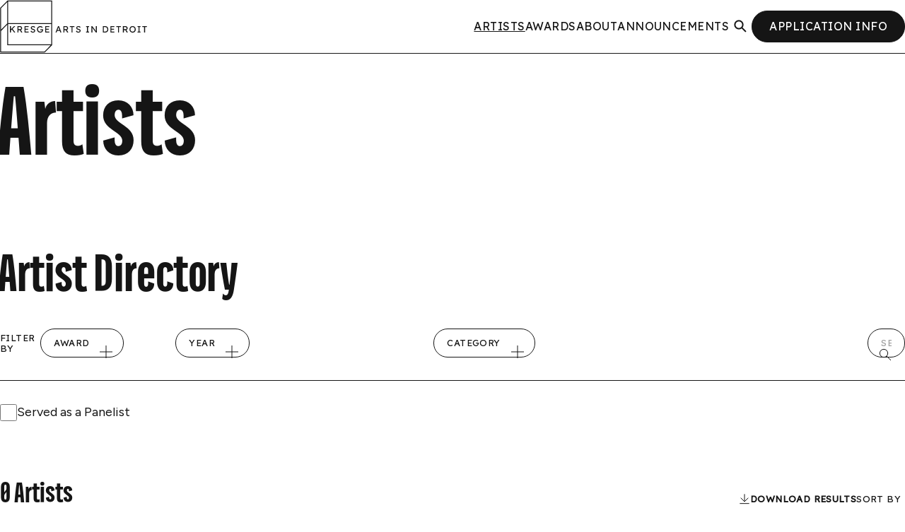

--- FILE ---
content_type: text/html; charset=UTF-8
request_url: https://kresgeartsindetroit.org/artists/?k-award%5B%5D=cyrus-karimipour
body_size: 19952
content:

<!DOCTYPE html>
<html lang="en-US">
	<head>
		<style>
    .bio .g-layout figcaption, .card .g-layout figcaption
    {
        font-size: .65em;
        margin-top: .65em;
    }
</style>								<!-- Google tag (gtag.js) -->
			<script async src="https://www.googletagmanager.com/gtag/js?id=G-LS7KSKYD3V"></script>
			<script>
				window.dataLayer = window.dataLayer || [];
				function gtag(){dataLayer.push(arguments);}
				gtag('js', new Date());
				gtag('config', 'G-LS7KSKYD3V');
			</script>
					<link rel="preload" as="style" href="https://fonts.googleapis.com/css2?family=Figtree:ital,wght@0,400;0,600;1,400;1,600&family=Lexend&display=swap">
	<link rel="preload" as="style" href="https://use.typekit.net/cgu3gbd.css">

				<link rel="preload" as="style" href="https://kresgeartsindetroit.org/wp-content/themes/kaid/assets/styles/style.min.css?ver=1733950791">
	
		
			<link rel="preload" as="script" href="https://kresgeartsindetroit.org/wp-content/themes/kaid/assets/scripts/app.min.js?ver=1733950785">
		<meta charset="UTF-8" />
<script>
var gform;gform||(document.addEventListener("gform_main_scripts_loaded",function(){gform.scriptsLoaded=!0}),window.addEventListener("DOMContentLoaded",function(){gform.domLoaded=!0}),gform={domLoaded:!1,scriptsLoaded:!1,initializeOnLoaded:function(o){gform.domLoaded&&gform.scriptsLoaded?o():!gform.domLoaded&&gform.scriptsLoaded?window.addEventListener("DOMContentLoaded",o):document.addEventListener("gform_main_scripts_loaded",o)},hooks:{action:{},filter:{}},addAction:function(o,n,r,t){gform.addHook("action",o,n,r,t)},addFilter:function(o,n,r,t){gform.addHook("filter",o,n,r,t)},doAction:function(o){gform.doHook("action",o,arguments)},applyFilters:function(o){return gform.doHook("filter",o,arguments)},removeAction:function(o,n){gform.removeHook("action",o,n)},removeFilter:function(o,n,r){gform.removeHook("filter",o,n,r)},addHook:function(o,n,r,t,i){null==gform.hooks[o][n]&&(gform.hooks[o][n]=[]);var e=gform.hooks[o][n];null==i&&(i=n+"_"+e.length),gform.hooks[o][n].push({tag:i,callable:r,priority:t=null==t?10:t})},doHook:function(n,o,r){var t;if(r=Array.prototype.slice.call(r,1),null!=gform.hooks[n][o]&&((o=gform.hooks[n][o]).sort(function(o,n){return o.priority-n.priority}),o.forEach(function(o){"function"!=typeof(t=o.callable)&&(t=window[t]),"action"==n?t.apply(null,r):r[0]=t.apply(null,r)})),"filter"==n)return r[0]},removeHook:function(o,n,t,i){var r;null!=gform.hooks[o][n]&&(r=(r=gform.hooks[o][n]).filter(function(o,n,r){return!!(null!=i&&i!=o.tag||null!=t&&t!=o.priority)}),gform.hooks[o][n]=r)}});
</script>

	<meta name="viewport" content="width=device-width, initial-scale=1.0, viewport-fit=cover" />
<meta name='robots' content='index, follow, max-image-preview:large, max-snippet:-1, max-video-preview:-1' />
	<style>img:is([sizes="auto" i], [sizes^="auto," i]) { contain-intrinsic-size: 3000px 1500px }</style>
	
	<!-- This site is optimized with the Yoast SEO plugin v21.1 - https://yoast.com/wordpress/plugins/seo/ -->
	<title>Artists - Kresge Arts in Detroit</title>
	<link rel="canonical" href="https://kresgeartsindetroit.org/artists/" />
	<meta property="og:locale" content="en_US" />
	<meta property="og:type" content="article" />
	<meta property="og:title" content="Artists - Kresge Arts in Detroit" />
	<meta property="og:url" content="https://kresgeartsindetroit.org/artists/" />
	<meta property="og:site_name" content="Kresge Arts in Detroit" />
	<meta property="article:publisher" content="https://facebook.com/kresgeartsindetroit" />
	<meta property="article:modified_time" content="2025-10-24T15:27:02+00:00" />
	<meta property="og:image" content="https://kresgeartsindetroit.org/wp-content/uploads/social-image.png" />
	<meta property="og:image:width" content="1200" />
	<meta property="og:image:height" content="628" />
	<meta property="og:image:type" content="image/png" />
	<meta name="twitter:card" content="summary_large_image" />
	<meta name="twitter:site" content="@kresgeartsdet" />
	<script type="application/ld+json" class="yoast-schema-graph">{"@context":"https://schema.org","@graph":[{"@type":"WebPage","@id":"https://kresgeartsindetroit.org/artists/","url":"https://kresgeartsindetroit.org/artists/","name":"Artists - Kresge Arts in Detroit","isPartOf":{"@id":"https://kresgeartsindetroit.org/#website"},"datePublished":"2023-08-15T04:04:07+00:00","dateModified":"2025-10-24T15:27:02+00:00","breadcrumb":{"@id":"https://kresgeartsindetroit.org/artists/#breadcrumb"},"inLanguage":"en-US","potentialAction":[{"@type":"ReadAction","target":["https://kresgeartsindetroit.org/artists/"]}]},{"@type":"BreadcrumbList","@id":"https://kresgeartsindetroit.org/artists/#breadcrumb","itemListElement":[{"@type":"ListItem","position":1,"name":"Home","item":"https://kresgeartsindetroit.org/"},{"@type":"ListItem","position":2,"name":"Artists"}]},{"@type":"WebSite","@id":"https://kresgeartsindetroit.org/#website","url":"https://kresgeartsindetroit.org/","name":"Kresge Arts in Detroit","description":"","publisher":{"@id":"https://kresgeartsindetroit.org/#organization"},"potentialAction":[{"@type":"SearchAction","target":{"@type":"EntryPoint","urlTemplate":"https://kresgeartsindetroit.org/?s={search_term_string}"},"query-input":"required name=search_term_string"}],"inLanguage":"en-US"},{"@type":"Organization","@id":"https://kresgeartsindetroit.org/#organization","name":"Kresge Arts in Detroit","url":"https://kresgeartsindetroit.org/","logo":{"@type":"ImageObject","inLanguage":"en-US","@id":"https://kresgeartsindetroit.org/#/schema/logo/image/","url":"https://kresgeartsindetroit.org/wp-content/uploads/kaid-logo-square-1.svg","contentUrl":"https://kresgeartsindetroit.org/wp-content/uploads/kaid-logo-square-1.svg","width":480,"height":480,"caption":"Kresge Arts in Detroit"},"image":{"@id":"https://kresgeartsindetroit.org/#/schema/logo/image/"},"sameAs":["https://facebook.com/kresgeartsindetroit","https://twitter.com/kresgeartsdet"]}]}</script>
	<!-- / Yoast SEO plugin. -->


<link rel='dns-prefetch' href='//cdn.jsdelivr.net' />
<link rel='dns-prefetch' href='//fonts.googleapis.com' />
<link rel='dns-prefetch' href='//use.typekit.net' />
<link rel="alternate" type="application/rss+xml" title="Kresge Arts in Detroit &raquo; Feed" href="https://kresgeartsindetroit.org/feed/" />
<link rel="alternate" type="application/rss+xml" title="Kresge Arts in Detroit &raquo; Comments Feed" href="https://kresgeartsindetroit.org/comments/feed/" />
	<link rel="icon" href="https://kresgeartsindetroit.org/wp-content/themes/kaid/assets/images/favicon/favicon.ico" />
	<link rel="apple-touch-icon" sizes="180x180" href="https://kresgeartsindetroit.org/wp-content/themes/kaid/assets/images/favicon/apple-touch-icon.png">
	<link rel="icon" type="image/png" sizes="32x32" href="https://kresgeartsindetroit.org/wp-content/themes/kaid/assets/images/favicon/favicon-32x32.png">
	<link rel="icon" type="image/png" sizes="16x16" href="https://kresgeartsindetroit.org/wp-content/themes/kaid/assets/images/favicon/favicon-16x16.png">
	<link rel="manifest" href="https://kresgeartsindetroit.org/wp-content/themes/kaid/assets/images/favicon/site.webmanifest">
	<link rel="mask-icon" href="https://kresgeartsindetroit.org/wp-content/themes/kaid/assets/images/favicon/safari-pinned-tab.svg" color="#000000">
	<meta name="msapplication-TileColor" content="#ffc40d">
	<meta name="theme-color" content="#ffffff">
<style id='classic-theme-styles-inline-css'>
/*! This file is auto-generated */
.wp-block-button__link{color:#fff;background-color:#32373c;border-radius:9999px;box-shadow:none;text-decoration:none;padding:calc(.667em + 2px) calc(1.333em + 2px);font-size:1.125em}.wp-block-file__button{background:#32373c;color:#fff;text-decoration:none}
</style>
<style id='safe-svg-svg-icon-style-inline-css'>
.safe-svg-cover{text-align:center}.safe-svg-cover .safe-svg-inside{display:inline-block;max-width:100%}.safe-svg-cover svg{height:100%;max-height:100%;max-width:100%;width:100%}

</style>
<style id='global-styles-inline-css'>
:root{--wp--preset--aspect-ratio--square: 1;--wp--preset--aspect-ratio--4-3: 4/3;--wp--preset--aspect-ratio--3-4: 3/4;--wp--preset--aspect-ratio--3-2: 3/2;--wp--preset--aspect-ratio--2-3: 2/3;--wp--preset--aspect-ratio--16-9: 16/9;--wp--preset--aspect-ratio--9-16: 9/16;--wp--preset--color--black: #000000;--wp--preset--color--cyan-bluish-gray: #abb8c3;--wp--preset--color--white: #ffffff;--wp--preset--color--pale-pink: #f78da7;--wp--preset--color--vivid-red: #cf2e2e;--wp--preset--color--luminous-vivid-orange: #ff6900;--wp--preset--color--luminous-vivid-amber: #fcb900;--wp--preset--color--light-green-cyan: #7bdcb5;--wp--preset--color--vivid-green-cyan: #00d084;--wp--preset--color--pale-cyan-blue: #8ed1fc;--wp--preset--color--vivid-cyan-blue: #0693e3;--wp--preset--color--vivid-purple: #9b51e0;--wp--preset--gradient--vivid-cyan-blue-to-vivid-purple: linear-gradient(135deg,rgba(6,147,227,1) 0%,rgb(155,81,224) 100%);--wp--preset--gradient--light-green-cyan-to-vivid-green-cyan: linear-gradient(135deg,rgb(122,220,180) 0%,rgb(0,208,130) 100%);--wp--preset--gradient--luminous-vivid-amber-to-luminous-vivid-orange: linear-gradient(135deg,rgba(252,185,0,1) 0%,rgba(255,105,0,1) 100%);--wp--preset--gradient--luminous-vivid-orange-to-vivid-red: linear-gradient(135deg,rgba(255,105,0,1) 0%,rgb(207,46,46) 100%);--wp--preset--gradient--very-light-gray-to-cyan-bluish-gray: linear-gradient(135deg,rgb(238,238,238) 0%,rgb(169,184,195) 100%);--wp--preset--gradient--cool-to-warm-spectrum: linear-gradient(135deg,rgb(74,234,220) 0%,rgb(151,120,209) 20%,rgb(207,42,186) 40%,rgb(238,44,130) 60%,rgb(251,105,98) 80%,rgb(254,248,76) 100%);--wp--preset--gradient--blush-light-purple: linear-gradient(135deg,rgb(255,206,236) 0%,rgb(152,150,240) 100%);--wp--preset--gradient--blush-bordeaux: linear-gradient(135deg,rgb(254,205,165) 0%,rgb(254,45,45) 50%,rgb(107,0,62) 100%);--wp--preset--gradient--luminous-dusk: linear-gradient(135deg,rgb(255,203,112) 0%,rgb(199,81,192) 50%,rgb(65,88,208) 100%);--wp--preset--gradient--pale-ocean: linear-gradient(135deg,rgb(255,245,203) 0%,rgb(182,227,212) 50%,rgb(51,167,181) 100%);--wp--preset--gradient--electric-grass: linear-gradient(135deg,rgb(202,248,128) 0%,rgb(113,206,126) 100%);--wp--preset--gradient--midnight: linear-gradient(135deg,rgb(2,3,129) 0%,rgb(40,116,252) 100%);--wp--preset--font-size--small: 13px;--wp--preset--font-size--medium: 20px;--wp--preset--font-size--large: 36px;--wp--preset--font-size--x-large: 42px;--wp--preset--spacing--20: 0.44rem;--wp--preset--spacing--30: 0.67rem;--wp--preset--spacing--40: 1rem;--wp--preset--spacing--50: 1.5rem;--wp--preset--spacing--60: 2.25rem;--wp--preset--spacing--70: 3.38rem;--wp--preset--spacing--80: 5.06rem;--wp--preset--shadow--natural: 6px 6px 9px rgba(0, 0, 0, 0.2);--wp--preset--shadow--deep: 12px 12px 50px rgba(0, 0, 0, 0.4);--wp--preset--shadow--sharp: 6px 6px 0px rgba(0, 0, 0, 0.2);--wp--preset--shadow--outlined: 6px 6px 0px -3px rgba(255, 255, 255, 1), 6px 6px rgba(0, 0, 0, 1);--wp--preset--shadow--crisp: 6px 6px 0px rgba(0, 0, 0, 1);}:where(.is-layout-flex){gap: 0.5em;}:where(.is-layout-grid){gap: 0.5em;}body .is-layout-flex{display: flex;}.is-layout-flex{flex-wrap: wrap;align-items: center;}.is-layout-flex > :is(*, div){margin: 0;}body .is-layout-grid{display: grid;}.is-layout-grid > :is(*, div){margin: 0;}:where(.wp-block-columns.is-layout-flex){gap: 2em;}:where(.wp-block-columns.is-layout-grid){gap: 2em;}:where(.wp-block-post-template.is-layout-flex){gap: 1.25em;}:where(.wp-block-post-template.is-layout-grid){gap: 1.25em;}.has-black-color{color: var(--wp--preset--color--black) !important;}.has-cyan-bluish-gray-color{color: var(--wp--preset--color--cyan-bluish-gray) !important;}.has-white-color{color: var(--wp--preset--color--white) !important;}.has-pale-pink-color{color: var(--wp--preset--color--pale-pink) !important;}.has-vivid-red-color{color: var(--wp--preset--color--vivid-red) !important;}.has-luminous-vivid-orange-color{color: var(--wp--preset--color--luminous-vivid-orange) !important;}.has-luminous-vivid-amber-color{color: var(--wp--preset--color--luminous-vivid-amber) !important;}.has-light-green-cyan-color{color: var(--wp--preset--color--light-green-cyan) !important;}.has-vivid-green-cyan-color{color: var(--wp--preset--color--vivid-green-cyan) !important;}.has-pale-cyan-blue-color{color: var(--wp--preset--color--pale-cyan-blue) !important;}.has-vivid-cyan-blue-color{color: var(--wp--preset--color--vivid-cyan-blue) !important;}.has-vivid-purple-color{color: var(--wp--preset--color--vivid-purple) !important;}.has-black-background-color{background-color: var(--wp--preset--color--black) !important;}.has-cyan-bluish-gray-background-color{background-color: var(--wp--preset--color--cyan-bluish-gray) !important;}.has-white-background-color{background-color: var(--wp--preset--color--white) !important;}.has-pale-pink-background-color{background-color: var(--wp--preset--color--pale-pink) !important;}.has-vivid-red-background-color{background-color: var(--wp--preset--color--vivid-red) !important;}.has-luminous-vivid-orange-background-color{background-color: var(--wp--preset--color--luminous-vivid-orange) !important;}.has-luminous-vivid-amber-background-color{background-color: var(--wp--preset--color--luminous-vivid-amber) !important;}.has-light-green-cyan-background-color{background-color: var(--wp--preset--color--light-green-cyan) !important;}.has-vivid-green-cyan-background-color{background-color: var(--wp--preset--color--vivid-green-cyan) !important;}.has-pale-cyan-blue-background-color{background-color: var(--wp--preset--color--pale-cyan-blue) !important;}.has-vivid-cyan-blue-background-color{background-color: var(--wp--preset--color--vivid-cyan-blue) !important;}.has-vivid-purple-background-color{background-color: var(--wp--preset--color--vivid-purple) !important;}.has-black-border-color{border-color: var(--wp--preset--color--black) !important;}.has-cyan-bluish-gray-border-color{border-color: var(--wp--preset--color--cyan-bluish-gray) !important;}.has-white-border-color{border-color: var(--wp--preset--color--white) !important;}.has-pale-pink-border-color{border-color: var(--wp--preset--color--pale-pink) !important;}.has-vivid-red-border-color{border-color: var(--wp--preset--color--vivid-red) !important;}.has-luminous-vivid-orange-border-color{border-color: var(--wp--preset--color--luminous-vivid-orange) !important;}.has-luminous-vivid-amber-border-color{border-color: var(--wp--preset--color--luminous-vivid-amber) !important;}.has-light-green-cyan-border-color{border-color: var(--wp--preset--color--light-green-cyan) !important;}.has-vivid-green-cyan-border-color{border-color: var(--wp--preset--color--vivid-green-cyan) !important;}.has-pale-cyan-blue-border-color{border-color: var(--wp--preset--color--pale-cyan-blue) !important;}.has-vivid-cyan-blue-border-color{border-color: var(--wp--preset--color--vivid-cyan-blue) !important;}.has-vivid-purple-border-color{border-color: var(--wp--preset--color--vivid-purple) !important;}.has-vivid-cyan-blue-to-vivid-purple-gradient-background{background: var(--wp--preset--gradient--vivid-cyan-blue-to-vivid-purple) !important;}.has-light-green-cyan-to-vivid-green-cyan-gradient-background{background: var(--wp--preset--gradient--light-green-cyan-to-vivid-green-cyan) !important;}.has-luminous-vivid-amber-to-luminous-vivid-orange-gradient-background{background: var(--wp--preset--gradient--luminous-vivid-amber-to-luminous-vivid-orange) !important;}.has-luminous-vivid-orange-to-vivid-red-gradient-background{background: var(--wp--preset--gradient--luminous-vivid-orange-to-vivid-red) !important;}.has-very-light-gray-to-cyan-bluish-gray-gradient-background{background: var(--wp--preset--gradient--very-light-gray-to-cyan-bluish-gray) !important;}.has-cool-to-warm-spectrum-gradient-background{background: var(--wp--preset--gradient--cool-to-warm-spectrum) !important;}.has-blush-light-purple-gradient-background{background: var(--wp--preset--gradient--blush-light-purple) !important;}.has-blush-bordeaux-gradient-background{background: var(--wp--preset--gradient--blush-bordeaux) !important;}.has-luminous-dusk-gradient-background{background: var(--wp--preset--gradient--luminous-dusk) !important;}.has-pale-ocean-gradient-background{background: var(--wp--preset--gradient--pale-ocean) !important;}.has-electric-grass-gradient-background{background: var(--wp--preset--gradient--electric-grass) !important;}.has-midnight-gradient-background{background: var(--wp--preset--gradient--midnight) !important;}.has-small-font-size{font-size: var(--wp--preset--font-size--small) !important;}.has-medium-font-size{font-size: var(--wp--preset--font-size--medium) !important;}.has-large-font-size{font-size: var(--wp--preset--font-size--large) !important;}.has-x-large-font-size{font-size: var(--wp--preset--font-size--x-large) !important;}
:where(.wp-block-post-template.is-layout-flex){gap: 1.25em;}:where(.wp-block-post-template.is-layout-grid){gap: 1.25em;}
:where(.wp-block-columns.is-layout-flex){gap: 2em;}:where(.wp-block-columns.is-layout-grid){gap: 2em;}
:root :where(.wp-block-pullquote){font-size: 1.5em;line-height: 1.6;}
</style>
<link rel='stylesheet' id='tm-google-fonts-css' href='https://fonts.googleapis.com/css2?family=Figtree:ital,wght@0,400;0,600;1,400;1,600&#038;family=Lexend&#038;display=swap' media='all' />
<link rel='stylesheet' id='tm-typekit-fonts-css' href='https://use.typekit.net/cgu3gbd.css' media='all' />
<link rel='stylesheet' id='tm-app-css' href='https://kresgeartsindetroit.org/wp-content/themes/kaid/assets/styles/style.min.css?ver=1733950791' media='all' />
<link rel="https://api.w.org/" href="https://kresgeartsindetroit.org/wp-json/" /><link rel="alternate" title="JSON" type="application/json" href="https://kresgeartsindetroit.org/wp-json/wp/v2/pages/16686" /><link rel="EditURI" type="application/rsd+xml" title="RSD" href="https://kresgeartsindetroit.org/xmlrpc.php?rsd" />
<link rel='shortlink' href='https://kresgeartsindetroit.org/?p=16686' />
<link rel="alternate" title="oEmbed (JSON)" type="application/json+oembed" href="https://kresgeartsindetroit.org/wp-json/oembed/1.0/embed?url=https%3A%2F%2Fkresgeartsindetroit.org%2Fartists%2F" />
<link rel="alternate" title="oEmbed (XML)" type="text/xml+oembed" href="https://kresgeartsindetroit.org/wp-json/oembed/1.0/embed?url=https%3A%2F%2Fkresgeartsindetroit.org%2Fartists%2F&#038;format=xml" />
<!-- Stream WordPress user activity plugin v3.9.3 -->
		<style id="wp-custom-css">
			.awards.featured .w > :nth-child(3) {
  grid-column: 1/ -1;
  --content-width:-1;
}

@media (min-width: 608px) {
  .awards.featured .w > :nth-child(3) {
    grid-column: auto/span 7;
    --content-width:7;
  }
}
@media (min-width: 948px) {
  .awards.featured .w > :nth-child(3) {
    grid-column: 1/ -1;
    --content-width:-1;
  }
}		</style>
			</head>

	<body class="wp-singular page-template page-template-template-artists page-template-template-artists-php page page-id-16686 wp-theme-kaid header-variant-default">
		<a class="sr-only show-on-focus" href="#main-content">Skip to content</a><header class="masthead">
	
<div class="alert t-small" data-alert-days="0" data-alert-name="pushdown" data-is-active="false">
	<div>
		<p>Check out our artist showcase! 			<a href="https://presents.kresgeartsindetroit.org/" target="_blank" class="" >
			presents.kresgeartsindetroit.org
					</a>
		</p>

		<button class="close btn icon-only" aria-label="Close">
			<span>Close</span>

			<svg class="tm" width="24" height="24" viewBox="0 0 24 24" xmlns="http://www.w3.org/2000/svg">
	<polyline points="5,5 19,19" vector-effect="non-scaling-stroke" />
	<polyline points="5,19 19,5" vector-effect="non-scaling-stroke" />
</svg>
		</button>

	</div>
</div>

<nav class="c c-pad large">
	<a href="https://kresgeartsindetroit.org" class="c-logo no-squiggle">
		<span>Kresge Arts in Detroit</span>

		<svg class="logo" width="744" height="264" viewBox="0 0 744 264" xmlns="http://www.w3.org/2000/svg">
<path d="M37.4,0.9L0.5,38.4v224.7l226.4,0l36.8-37.2V0.9H37.4z M5,148.4V40.2L36.4,8.4v108.3L5,148.4z M5,258.6V154.8l31.5-31.7
	v103.5h220L225,258.6L5,258.6z M259.2,119.7v102.4h-218V119.7H259.2z M259.2,5.4v109.8h-218V5.4H259.2z M50.3,162.5v-32.2h5v15.8
	L71,130.3h6.5l-13.9,13.5l14.2,18.7h-6.2l-11.5-15.3l-4.9,4.8v10.5H50.3z M88.1,162.5v-32.2h13.7c1.8,0,3.5,0.5,5.1,1.4
	c1.5,0.9,2.8,2.1,3.7,3.7c0.9,1.5,1.4,3.3,1.4,5.2c0,2-0.6,3.8-1.7,5.4c-1.2,1.7-2.7,2.9-4.5,3.6l7.5,12.9l-6,0l-6.8-12.1h-7.4v12.1
	H88.1z M93.1,145.6h9.2c1.3,0,2.5-0.5,3.3-1.5c0.9-1,1.3-2.2,1.3-3.6c0-1.6-0.6-2.9-1.7-3.9c-1.1-1-2.5-1.5-4.3-1.5h-7.9V145.6z
	 M124.2,162.5v-32.2h20.3v4.8h-15.3v8.5H142v4.8h-12.8v9.3h15.3v4.8H124.2z M166.5,163c-5.2,0-9.3-2.1-12.1-6.3l3.4-3.9
	c1.5,2.1,2.9,3.6,4.3,4.5c1.4,0.8,3,1.2,4.9,1.2c1.7,0,3.2-0.4,4.4-1.2c1.2-0.8,1.8-1.8,1.8-3.1c0-1.4-0.6-2.6-1.8-3.5
	c-1.2-0.9-3.1-1.6-5.7-2.1c-6.6-1.3-9.8-4.6-9.8-9.8c0-1.7,0.5-3.3,1.5-4.6c1-1.3,2.3-2.4,4-3.2c1.7-0.8,3.5-1.2,5.6-1.2
	c5.1,0,8.7,1.9,10.9,5.7l-3.5,3.5c-0.9-1.5-2-2.7-3.3-3.5c-1.3-0.8-2.7-1.2-4.3-1.2c-1.8,0-3.2,0.4-4.3,1.2
	c-1.1,0.8-1.7,1.9-1.7,3.2c0,1.3,0.5,2.4,1.5,3.2c1,0.8,2.7,1.5,5.1,2c3.4,0.7,6,1.8,7.9,3.4c1.9,1.6,2.8,3.5,2.8,5.7
	c0,3.1-1.1,5.5-3.2,7.3C173,162.1,170.2,163,166.5,163z M203.8,163c-2.3,0-4.5-0.4-6.5-1.3c-2-0.8-3.8-2-5.3-3.5
	c-1.5-1.5-2.7-3.3-3.6-5.3c-0.8-2-1.3-4.2-1.3-6.5c0-2.3,0.4-4.4,1.3-6.4c0.8-2,2-3.7,3.5-5.2c1.5-1.5,3.3-2.6,5.3-3.5
	s4.2-1.2,6.5-1.2c1.6,0,3.2,0.2,4.8,0.7c1.5,0.5,3,1.1,4.2,1.9c1.3,0.8,2.3,1.8,3.1,2.9l-3.2,3.4c-2.8-2.7-5.7-4-8.8-4
	c-2.2,0-4.1,0.5-5.9,1.5c-1.7,1-3.1,2.4-4.2,4.1c-1,1.7-1.5,3.7-1.5,5.9c0,1.6,0.3,3.1,0.9,4.5c0.6,1.4,1.5,2.7,2.6,3.7
	c1.1,1.1,2.3,1.9,3.8,2.5c1.4,0.6,2.9,0.9,4.5,0.9c1.6,0,3.1-0.3,4.4-0.9c1.3-0.6,2.4-1.4,3.2-2.5c0.8-1.1,1.2-2.2,1.2-3.5v-0.3
	h-9.2V146H218c0.1,0.5,0.2,1,0.2,1.4c0,0.4,0,0.9,0,1.3c0,2.8-0.6,5.3-1.9,7.4c-1.3,2.1-3,3.8-5.2,5
	C208.9,162.4,206.5,163,203.8,163z M228.8,162.5v-32.2h20.3v4.8h-15.3v8.5h12.8v4.8h-12.8v9.3h15.3v4.8H228.8z M280.9,162.5
	l12.5-32.2h5.1l12.4,32.2h-5.3l-3-8H289l-3,8H280.9z M293.3,143.3l-2.4,6.4h9.8l-2.5-6.6c-0.1-0.2-0.3-0.8-0.6-1.6
	c-0.3-0.9-0.6-1.8-0.9-2.9c-0.3-1-0.6-2-0.9-2.8c-0.2,0.8-0.5,1.7-0.8,2.6c-0.3,1-0.6,1.9-0.9,2.7
	C293.8,142.1,293.5,142.8,293.3,143.3z M320.6,162.5v-32.2h13.7c1.8,0,3.5,0.5,5.1,1.4c1.5,0.9,2.8,2.1,3.7,3.7
	c0.9,1.5,1.4,3.3,1.4,5.2c0,2-0.6,3.8-1.7,5.4c-1.2,1.7-2.7,2.9-4.5,3.6l7.5,12.9l-6,0l-6.8-12.1h-7.4v12.1H320.6z M325.6,145.6h9.2
	c1.3,0,2.5-0.5,3.3-1.5c0.9-1,1.3-2.2,1.3-3.6c0-1.6-0.6-2.9-1.7-3.9c-1.1-1-2.5-1.5-4.3-1.5h-7.9V145.6z M361.9,162.5v-27.4h-9
	v-4.8h23.3v4.8h-9.3v27.4H361.9z M396.4,163c-5.2,0-9.3-2.1-12.1-6.3l3.4-3.9c1.5,2.1,2.9,3.6,4.3,4.5c1.4,0.8,3,1.2,4.9,1.2
	c1.7,0,3.2-0.4,4.4-1.2c1.2-0.8,1.8-1.8,1.8-3.1c0-1.4-0.6-2.6-1.8-3.5c-1.2-0.9-3.1-1.6-5.7-2.1c-6.6-1.3-9.8-4.6-9.8-9.8
	c0-1.7,0.5-3.3,1.5-4.6c1-1.3,2.3-2.4,4-3.2c1.7-0.8,3.5-1.2,5.6-1.2c5.1,0,8.7,1.9,10.9,5.7l-3.5,3.5c-0.9-1.5-2-2.7-3.3-3.5
	c-1.3-0.8-2.7-1.2-4.3-1.2c-1.8,0-3.2,0.4-4.3,1.2c-1.1,0.8-1.7,1.9-1.7,3.2c0,1.3,0.5,2.4,1.5,3.2c1,0.8,2.7,1.5,5.1,2
	c3.4,0.7,6,1.8,7.9,3.4c1.9,1.6,2.8,3.5,2.8,5.7c0,3.1-1.1,5.5-3.2,7.3C402.9,162.1,400,163,396.4,163z M435.1,162.5v-4.6h5.2v-23
	h-5.2v-4.6h15.4v4.6h-5.2v23h5.2v4.6H435.1z M462.4,162.5v-32.2h4.5l18.7,25.1c-0.2-1.9-0.4-4-0.5-6.5c-0.1-2.5-0.2-5.1-0.2-8v-10.6
	h5v32.2h-4.6L466.6,138c0.2,2.7,0.4,4.7,0.5,6.2c0.1,1.5,0.2,2.5,0.2,3.3c0,0.7,0,1.3,0,1.7v13.4H462.4z M520.1,162.5v-32.2h12.6
	c3.1,0,5.7,0.7,8,2c2.3,1.3,4,3.2,5.2,5.7c1.2,2.4,1.9,5.2,1.9,8.4c0,3.2-0.6,6-1.8,8.4c-1.2,2.4-3,4.3-5.2,5.6c-2.3,1.3-4.9,2-8,2
	H520.1z M532.5,135.1h-7.4v22.6h7.4c3.2,0,5.8-1,7.6-3c1.8-2,2.7-4.8,2.7-8.3c0-3.5-0.9-6.3-2.7-8.3S535.7,135.1,532.5,135.1z
	 M558.6,162.5v-32.2h20.3v4.8h-15.3v8.5h12.8v4.8h-12.8v9.3h15.3v4.8H558.6z M597.1,162.5v-27.4h-9v-4.8h23.3v4.8h-9.3v27.4H597.1z
	 M621.7,162.5v-32.2h13.7c1.8,0,3.5,0.5,5.1,1.4c1.5,0.9,2.8,2.1,3.7,3.7c0.9,1.5,1.4,3.3,1.4,5.2c0,2-0.6,3.8-1.7,5.4
	c-1.2,1.7-2.7,2.9-4.5,3.6l7.5,12.9l-6,0l-6.8-12.1h-7.4v12.1H621.7z M626.6,145.6h9.2c1.3,0,2.5-0.5,3.3-1.5c0.9-1,1.3-2.2,1.3-3.6
	c0-1.6-0.6-2.9-1.7-3.9c-1.1-1-2.5-1.5-4.3-1.5h-7.9V145.6z M670.8,163c-2.3,0-4.4-0.4-6.3-1.2c-1.9-0.8-3.6-2-5-3.5
	c-1.4-1.5-2.5-3.2-3.3-5.2c-0.8-2-1.2-4.2-1.2-6.6s0.4-4.6,1.2-6.6c0.8-2,1.9-3.8,3.3-5.2c1.4-1.5,3.1-2.6,5-3.5
	c1.9-0.8,4-1.2,6.3-1.2c2.3,0,4.4,0.4,6.3,1.2s3.6,2,5,3.5c1.4,1.5,2.5,3.3,3.3,5.3c0.8,2,1.2,4.2,1.2,6.6c0,2.4-0.4,4.5-1.2,6.6
	c-0.8,2-1.9,3.8-3.3,5.3c-1.4,1.5-3.1,2.7-5,3.5C675.1,162.6,673.1,163,670.8,163z M670.8,158.2c2.1,0,3.9-0.5,5.5-1.5
	c1.6-1,2.9-2.4,3.8-4.2c0.9-1.8,1.4-3.8,1.4-6c0-2.2-0.5-4.2-1.4-6c-0.9-1.8-2.2-3.2-3.8-4.2c-1.6-1-3.5-1.5-5.5-1.5
	c-2.1,0-3.9,0.5-5.5,1.5c-1.6,1-2.9,2.4-3.8,4.2c-0.9,1.8-1.4,3.8-1.4,6c0,2.3,0.5,4.3,1.4,6c0.9,1.8,2.2,3.2,3.8,4.2
	C666.8,157.6,668.7,158.2,670.8,158.2z M695.5,162.5v-4.6h5.2v-23h-5.2v-4.6h15.4v4.6h-5.2v23h5.2v4.6H695.5z M729,162.5v-27.4h-9
	v-4.8h23.3v4.8h-9.3v27.4H729z"/>
</svg>
	</a>

	<menu class="menu large"><li id="menu-item-16691" class="menu-item menu-item-type-post_type menu-item-object-page current-menu-item page_item page-item-16686 current_page_item -active menu-item-16691"><a href="https://kresgeartsindetroit.org/artists/" aria-current="page" class="label large subtle">Artists</a></li>
<li id="menu-item-16690" class="menu-item menu-item-type-post_type menu-item-object-page menu-item-16690"><a href="https://kresgeartsindetroit.org/awards/" class="label large subtle">Awards</a></li>
<li id="menu-item-16693" class="menu-item menu-item-type-post_type menu-item-object-page menu-item-16693"><a href="https://kresgeartsindetroit.org/about/" class="label large subtle">About</a></li>
<li id="menu-item-17422" class="menu-item menu-item-type-post_type menu-item-object-page menu-item-17422"><a href="https://kresgeartsindetroit.org/announcements/" class="label large subtle">Announcements</a></li>
</menu>
	<button class="search btn icon-only btn-pad" data-expandable-btn data-expandable-only data-expandable-no-scroll aria-expanded="false" aria-controls="c-search" aria-label="Show search panel">
		<span>Search</span>

		<svg class="tm" width="24" height="24" viewBox="0 0 24 24" xmlns="http://www.w3.org/2000/svg">
	<path d="M 20 20 L 14 14 A 4 4, 0, 0 0, 6 6 A 4 4, 0, 0 0, 14 14" vector-effect="non-scaling-stroke" />
</svg>
	</button>

				<a href="https://kresgeartsindetroit.org/apply/" target="" class="apply btn" >
			Application Info
					</a>
		
	<button class="nav-mobile-toggle btn icon-only btn-pad" data-expandable-btn data-expandable-only data-expandable-no-scroll aria-expanded="false" aria-controls="c-nav-mobile" aria-label="Toggle navigation menu">
		<span>Menu</span>
		<div class="open">
			<svg class="tm" width="24" height="24" viewBox="0 0 24 24" xmlns="http://www.w3.org/2000/svg">
	<polyline points="0,4 24,4" vector-effect="non-scaling-stroke" />
	<polyline points="0,12 24,12" vector-effect="non-scaling-stroke" />
	<polyline points="0,20 24,20" vector-effect="non-scaling-stroke" />
</svg>
		</div>

		<div class="close">
			<svg class="tm" width="24" height="24" viewBox="0 0 24 24" xmlns="http://www.w3.org/2000/svg">
	<polyline points="5,5 19,19" vector-effect="non-scaling-stroke" />
	<polyline points="5,19 19,5" vector-effect="non-scaling-stroke" />
</svg>
		</div>

	</button>
</nav>

<div id="c-nav-mobile" class="c-nav-mobile c-panel" data-expandable data-is-active="false">
	<div>
		<nav class="nav-mobile-nav small"><menu class="menu small"><li class="menu-item menu-item-type-post_type menu-item-object-page current-menu-item page_item page-item-16686 current_page_item -active menu-item-16691"><a href="https://kresgeartsindetroit.org/artists/" aria-current="page" class="label large subtle no-squiggle">Artists</a></li>
<li class="menu-item menu-item-type-post_type menu-item-object-page menu-item-16690"><a href="https://kresgeartsindetroit.org/awards/" class="label large subtle no-squiggle">Awards</a></li>
<li class="menu-item menu-item-type-post_type menu-item-object-page menu-item-16693"><a href="https://kresgeartsindetroit.org/about/" class="label large subtle no-squiggle">About</a></li>
<li class="menu-item menu-item-type-post_type menu-item-object-page menu-item-17422"><a href="https://kresgeartsindetroit.org/announcements/" class="label large subtle no-squiggle">Announcements</a></li>
</menu></nav>
		<div class="c c-pad f f-center r-outer">
						<a href="https://kresgeartsindetroit.org/apply/" target="" class="apply btn" >
			Application Info
					</a>
				</div>

	</div>
	<div class="overlay" data-expandable-close></div>
</div>

	<div id="c-search" class="c-search c-panel" data-expandable data-is-active="false">
		<div>
			<div class="c-inner c c-pad">
				<div class="c-field icon">
					
<form role="search" method="get" action="https://kresgeartsindetroit.org/">
	<label for="search-form-1">Search</label>
	<input type="search" placeholder="Search" id="search-form-1" class="outline label large" value="" name="s" data-expandable-focus="true" />

	<button type="submit" class="btn icon-only btn-pad" aria-label="Submit search">
		<span>Search</span>

		<svg class="tm" width="24" height="24" viewBox="0 0 24 24" xmlns="http://www.w3.org/2000/svg">
	<polyline points="12,4 20,12 12,20" vector-effect="non-scaling-stroke" />
	<polyline points="2,12 20,12" vector-effect="non-scaling-stroke" />
</svg>
	</button>

</form>
				</div>

				<button class="close btn icon-only btn-pad" data-expandable-close aria-label="Close search panel">
					<span>Close</span>

					<svg class="tm" width="24" height="24" viewBox="0 0 24 24" xmlns="http://www.w3.org/2000/svg">
	<polyline points="5,5 19,19" vector-effect="non-scaling-stroke" />
	<polyline points="5,19 19,5" vector-effect="non-scaling-stroke" />
</svg>
				</button>

			</div>
		</div>
		<div class="overlay" data-expandable-close></div>
	</div>
</header>

<main id="main-content">
	

<header class="title large c c-pad g g-layout r-outer-t r-feature-m-b">
	
	<h1>
		Artists	</h1>

	</header>



<div class="h-directory c c-pad r">
	<h2>Artist Directory</h2>
</div>

<form action="https://kresgeartsindetroit.org/artists/" method="get" class="w-filter icon-thin r-small-t" data-layout-switch="md">
	<a href="#" class="icon no-squiggle" data-expandable-btn aria-expanded="false" aria-controls="c-filter">
		<span class="label">Filter</span>

		<span class="icon off">
			<svg class="tm" width="32" height="32" viewBox="0 0 32 32" xmlns="http://www.w3.org/2000/svg">
	<polyline points="2,8 30,8" vector-effect="non-scaling-stroke" />
	<polyline points="2,16 30,16" vector-effect="non-scaling-stroke" />
	<polyline points="2,24 30,24" vector-effect="non-scaling-stroke" />
	<circle cx="8" cy="8" r="2.5" vector-effect="non-scaling-stroke" />
	<circle cx="21" cy="16" r="2.5" vector-effect="non-scaling-stroke" />
	<circle cx="11" cy="24" r="2.5" vector-effect="non-scaling-stroke" />
</svg>
		</span>

		<span class="icon on">
			<svg class="tm" width="24" height="24" viewBox="0 0 24 24" xmlns="http://www.w3.org/2000/svg">
	<polyline points="5,5 19,19" vector-effect="non-scaling-stroke" />
	<polyline points="5,19 19,5" vector-effect="non-scaling-stroke" />
</svg>
		</span>

	</a>

	<div id="c-filter" class="c-filter" data-expandable>
		<div>
			<div class="control r-outer-b">
				<div class="label">
					<span>Filter By</span>
				</div>

				
<div class="c-group" data-filter-group="award">
	<div class="c-btn">
		<button class="btn secondary small icon icon-toggle" data-filter-group="award" aria-expanded="false" aria-controls="taxonomy-award">
			<span>Award</span>

			<svg class="tm" width="24" height="24" viewBox="0 0 24 24" xmlns="http://www.w3.org/2000/svg">
	<polyline class="h spin-hide" points="3,12 21,12" vector-effect="non-scaling-stroke" />
	<polyline class="v" points="12,3 12,21" vector-effect="non-scaling-stroke" />
</svg>
		</button>

	</div>

	<div id="taxonomy-award" class="c-option" data-filter-group="award" data-is-active="false">
		<div>
			<div class="c-term">
				<div class="c-btn">
																									<label class="btn-checkbox">
								<input
									type="checkbox"
									data-filter
									data-filter-group="k-award"
									data-filter-id="554"
									value="554"
									name="k-award[]"
																										/>
								<span class="btn secondary small">
									<span>Gilda Awards</span>
								</span>
							</label>
																															<label class="btn-checkbox">
								<input
									type="checkbox"
									data-filter
									data-filter-group="k-award"
									data-filter-id="552"
									value="552"
									name="k-award[]"
																										/>
								<span class="btn secondary small">
									<span>Kresge Artist Fellowships</span>
								</span>
							</label>
																															<label class="btn-checkbox">
								<input
									type="checkbox"
									data-filter
									data-filter-group="k-award"
									data-filter-id="553"
									value="553"
									name="k-award[]"
																										/>
								<span class="btn secondary small">
									<span>Kresge Eminent Artist Awards</span>
								</span>
							</label>
															</div>

			</div>

					</div>

	</div>
</div>

<div class="c-group" data-filter-group="year">
	<div class="c-btn">
		<button class="btn secondary small icon icon-toggle" data-filter-group="year" aria-expanded="false" aria-controls="taxonomy-year">
			<span>Year</span>

			<svg class="tm" width="24" height="24" viewBox="0 0 24 24" xmlns="http://www.w3.org/2000/svg">
	<polyline class="h spin-hide" points="3,12 21,12" vector-effect="non-scaling-stroke" />
	<polyline class="v" points="12,3 12,21" vector-effect="non-scaling-stroke" />
</svg>
		</button>

	</div>

	<div id="taxonomy-year" class="c-option" data-filter-group="year" data-is-active="false">
		<div>
			<div class="c-term">
				<div class="c-btn">
																									<label class="btn-checkbox">
								<input
									type="checkbox"
									data-filter
									data-filter-group="k-year"
									data-filter-id="580"
									value="580"
									name="k-year[]"
																										/>
								<span class="btn secondary small">
									<span>2008</span>
								</span>
							</label>
																															<label class="btn-checkbox">
								<input
									type="checkbox"
									data-filter
									data-filter-group="k-year"
									data-filter-id="555"
									value="555"
									name="k-year[]"
																										/>
								<span class="btn secondary small">
									<span>2009</span>
								</span>
							</label>
																															<label class="btn-checkbox">
								<input
									type="checkbox"
									data-filter
									data-filter-group="k-year"
									data-filter-id="556"
									value="556"
									name="k-year[]"
																										/>
								<span class="btn secondary small">
									<span>2010</span>
								</span>
							</label>
																															<label class="btn-checkbox">
								<input
									type="checkbox"
									data-filter
									data-filter-group="k-year"
									data-filter-id="557"
									value="557"
									name="k-year[]"
																										/>
								<span class="btn secondary small">
									<span>2011</span>
								</span>
							</label>
																															<label class="btn-checkbox">
								<input
									type="checkbox"
									data-filter
									data-filter-group="k-year"
									data-filter-id="558"
									value="558"
									name="k-year[]"
																										/>
								<span class="btn secondary small">
									<span>2012</span>
								</span>
							</label>
																															<label class="btn-checkbox">
								<input
									type="checkbox"
									data-filter
									data-filter-group="k-year"
									data-filter-id="559"
									value="559"
									name="k-year[]"
																										/>
								<span class="btn secondary small">
									<span>2013</span>
								</span>
							</label>
																															<label class="btn-checkbox">
								<input
									type="checkbox"
									data-filter
									data-filter-group="k-year"
									data-filter-id="560"
									value="560"
									name="k-year[]"
																										/>
								<span class="btn secondary small">
									<span>2014</span>
								</span>
							</label>
																															<label class="btn-checkbox">
								<input
									type="checkbox"
									data-filter
									data-filter-group="k-year"
									data-filter-id="561"
									value="561"
									name="k-year[]"
																										/>
								<span class="btn secondary small">
									<span>2015</span>
								</span>
							</label>
																															<label class="btn-checkbox">
								<input
									type="checkbox"
									data-filter
									data-filter-group="k-year"
									data-filter-id="562"
									value="562"
									name="k-year[]"
																										/>
								<span class="btn secondary small">
									<span>2016</span>
								</span>
							</label>
																															<label class="btn-checkbox">
								<input
									type="checkbox"
									data-filter
									data-filter-group="k-year"
									data-filter-id="563"
									value="563"
									name="k-year[]"
																										/>
								<span class="btn secondary small">
									<span>2017</span>
								</span>
							</label>
																															<label class="btn-checkbox">
								<input
									type="checkbox"
									data-filter
									data-filter-group="k-year"
									data-filter-id="564"
									value="564"
									name="k-year[]"
																										/>
								<span class="btn secondary small">
									<span>2018</span>
								</span>
							</label>
																															<label class="btn-checkbox">
								<input
									type="checkbox"
									data-filter
									data-filter-group="k-year"
									data-filter-id="565"
									value="565"
									name="k-year[]"
																										/>
								<span class="btn secondary small">
									<span>2019</span>
								</span>
							</label>
																															<label class="btn-checkbox">
								<input
									type="checkbox"
									data-filter
									data-filter-group="k-year"
									data-filter-id="566"
									value="566"
									name="k-year[]"
																										/>
								<span class="btn secondary small">
									<span>2020</span>
								</span>
							</label>
																															<label class="btn-checkbox">
								<input
									type="checkbox"
									data-filter
									data-filter-group="k-year"
									data-filter-id="567"
									value="567"
									name="k-year[]"
																										/>
								<span class="btn secondary small">
									<span>2021</span>
								</span>
							</label>
																															<label class="btn-checkbox">
								<input
									type="checkbox"
									data-filter
									data-filter-group="k-year"
									data-filter-id="568"
									value="568"
									name="k-year[]"
																										/>
								<span class="btn secondary small">
									<span>2022</span>
								</span>
							</label>
																															<label class="btn-checkbox">
								<input
									type="checkbox"
									data-filter
									data-filter-group="k-year"
									data-filter-id="569"
									value="569"
									name="k-year[]"
																										/>
								<span class="btn secondary small">
									<span>2023</span>
								</span>
							</label>
																															<label class="btn-checkbox">
								<input
									type="checkbox"
									data-filter
									data-filter-group="k-year"
									data-filter-id="632"
									value="632"
									name="k-year[]"
																										/>
								<span class="btn secondary small">
									<span>2024</span>
								</span>
							</label>
																															<label class="btn-checkbox">
								<input
									type="checkbox"
									data-filter
									data-filter-group="k-year"
									data-filter-id="633"
									value="633"
									name="k-year[]"
																										/>
								<span class="btn secondary small">
									<span>2025</span>
								</span>
							</label>
																															<label class="btn-checkbox">
								<input
									type="checkbox"
									data-filter
									data-filter-group="k-year"
									data-filter-id="634"
									value="634"
									name="k-year[]"
																										/>
								<span class="btn secondary small">
									<span>2026</span>
								</span>
							</label>
															</div>

			</div>

					</div>

	</div>
</div>

<div class="c-group" data-filter-group="category">
	<div class="c-btn">
		<button class="btn secondary small icon icon-toggle" data-filter-group="category" aria-expanded="false" aria-controls="taxonomy-category">
			<span>Category</span>

			<svg class="tm" width="24" height="24" viewBox="0 0 24 24" xmlns="http://www.w3.org/2000/svg">
	<polyline class="h spin-hide" points="3,12 21,12" vector-effect="non-scaling-stroke" />
	<polyline class="v" points="12,3 12,21" vector-effect="non-scaling-stroke" />
</svg>
		</button>

	</div>

	<div id="taxonomy-category" class="c-option" data-filter-group="category" data-is-active="false">
		<div>
			<div class="c-term">
				<div class="c-btn">
																																																																																																																																																																																																																																																																																																																																																																										<button
									class="btn secondary small"
									data-filter-group="category"
									data-filter-value="dance"
									aria-expanded="false"
									aria-controls="taxonomy-category-dance"
								>
									<span>DANCE</span>
								</button>
																																																																																																																																							<button
									class="btn secondary small"
									data-filter-group="category"
									data-filter-value="film"
									aria-expanded="false"
									aria-controls="taxonomy-category-film"
								>
									<span>FILM</span>
								</button>
																																																																																																																																							<button
									class="btn secondary small"
									data-filter-group="category"
									data-filter-value="interdisciplinary-work"
									aria-expanded="false"
									aria-controls="taxonomy-category-interdisciplinary-work"
								>
									<span>INTERDISCIPLINARY</span>
								</button>
																																																																																																																																																																																							<button
									class="btn secondary small"
									data-filter-group="category"
									data-filter-value="literary-art"
									aria-expanded="false"
									aria-controls="taxonomy-category-literary-art"
								>
									<span>LITERARY ARTS</span>
								</button>
																																																															<button
									class="btn secondary small"
									data-filter-group="category"
									data-filter-value="music"
									aria-expanded="false"
									aria-controls="taxonomy-category-music"
								>
									<span>MUSIC</span>
								</button>
																																																																																																																																																																																																																																																																																																																																																																																																																																							<button
									class="btn secondary small"
									data-filter-group="category"
									data-filter-value="theatre"
									aria-expanded="false"
									aria-controls="taxonomy-category-theatre"
								>
									<span>THEATRE</span>
								</button>
																																																																																																															<button
									class="btn secondary small"
									data-filter-group="category"
									data-filter-value="visual-arts"
									aria-expanded="false"
									aria-controls="taxonomy-category-visual-arts"
								>
									<span>VISUAL ARTS</span>
								</button>
																																														</div>

			</div>

												
									
									
									
									
									
									
									
									
									
									
									
									
									
															
						<div id="taxonomy-category-dance" class="c-option" data-filter-group="category,dance">
							<div>
								<div class="c-term">
									<div class="c-btn">
																																<label class="btn-checkbox">
												<input
													type="checkbox"
													data-filter
													data-filter-group="k-category_all-dance"
													value="629"
													data-filter-value="all-dance"
													data-filter-id="629"
													name="k-category[]"
																									/>
												<span class="btn secondary small">
													<span>All Dance</span>
												</span>
											</label>
																																<label class="btn-checkbox">
												<input
													type="checkbox"
													data-filter
													data-filter-group="k-category_choreography"
													value="584"
													data-filter-value="choreography"
													data-filter-id="584"
													name="k-category[]"
																									/>
												<span class="btn secondary small">
													<span>Choreography</span>
												</span>
											</label>
																																<label class="btn-checkbox">
												<input
													type="checkbox"
													data-filter
													data-filter-group="k-category_dance-dance"
													value="583"
													data-filter-value="dance-dance"
													data-filter-id="583"
													name="k-category[]"
																									/>
												<span class="btn secondary small">
													<span>Dance Performance</span>
												</span>
											</label>
																																<label class="btn-checkbox">
												<input
													type="checkbox"
													data-filter
													data-filter-group="k-category_interdisciplinary-work-dance"
													value="585"
													data-filter-value="interdisciplinary-work-dance"
													data-filter-id="585"
													name="k-category[]"
																									/>
												<span class="btn secondary small">
													<span>Interdisciplinary Work</span>
												</span>
											</label>
																			</div>

								</div>
							</div>
						</div>
					
									
									
									
									
															
						<div id="taxonomy-category-film" class="c-option" data-filter-group="category,film">
							<div>
								<div class="c-term">
									<div class="c-btn">
																																<label class="btn-checkbox">
												<input
													type="checkbox"
													data-filter
													data-filter-group="k-category_film-film"
													value="619"
													data-filter-value="film-film"
													data-filter-id="619"
													name="k-category[]"
																									/>
												<span class="btn secondary small">
													<span>All Film</span>
												</span>
											</label>
																																<label class="btn-checkbox">
												<input
													type="checkbox"
													data-filter
													data-filter-group="k-category_animation"
													value="588"
													data-filter-value="animation"
													data-filter-id="588"
													name="k-category[]"
																									/>
												<span class="btn secondary small">
													<span>Animation</span>
												</span>
											</label>
																																<label class="btn-checkbox">
												<input
													type="checkbox"
													data-filter
													data-filter-group="k-category_film-directing"
													value="586"
													data-filter-value="film-directing"
													data-filter-id="586"
													name="k-category[]"
																									/>
												<span class="btn secondary small">
													<span>Film Directing</span>
												</span>
											</label>
																																<label class="btn-checkbox">
												<input
													type="checkbox"
													data-filter
													data-filter-group="k-category_interdisciplinary-work-film"
													value="589"
													data-filter-value="interdisciplinary-work-film"
													data-filter-id="589"
													name="k-category[]"
																									/>
												<span class="btn secondary small">
													<span>Interdisciplinary Work</span>
												</span>
											</label>
																																<label class="btn-checkbox">
												<input
													type="checkbox"
													data-filter
													data-filter-group="k-category_screenwriting"
													value="587"
													data-filter-value="screenwriting"
													data-filter-id="587"
													name="k-category[]"
																									/>
												<span class="btn secondary small">
													<span>Screenwriting</span>
												</span>
											</label>
																			</div>

								</div>
							</div>
						</div>
					
									
									
									
									
															
						<div id="taxonomy-category-interdisciplinary-work" class="c-option" data-filter-group="category,interdisciplinary-work">
							<div>
								<div class="c-term">
									<div class="c-btn">
																																<label class="btn-checkbox">
												<input
													type="checkbox"
													data-filter
													data-filter-group="k-category_interdisciplinary-interdisciplinary"
													value="590"
													data-filter-value="interdisciplinary-interdisciplinary"
													data-filter-id="590"
													name="k-category[]"
																									/>
												<span class="btn secondary small">
													<span>All Interdisciplinary Work</span>
												</span>
											</label>
																			</div>

								</div>
							</div>
						</div>
					
									
									
									
									
									
									
															
						<div id="taxonomy-category-literary-art" class="c-option" data-filter-group="category,literary-art">
							<div>
								<div class="c-term">
									<div class="c-btn">
																																<label class="btn-checkbox">
												<input
													type="checkbox"
													data-filter
													data-filter-group="k-category_literary-arts"
													value="620"
													data-filter-value="literary-arts"
													data-filter-id="620"
													name="k-category[]"
																									/>
												<span class="btn secondary small">
													<span>All Literary Arts</span>
												</span>
											</label>
																																<label class="btn-checkbox">
												<input
													type="checkbox"
													data-filter
													data-filter-group="k-category_arts-criticism"
													value="627"
													data-filter-value="arts-criticism"
													data-filter-id="627"
													name="k-category[]"
																									/>
												<span class="btn secondary small">
													<span>Arts Criticism</span>
												</span>
											</label>
																																<label class="btn-checkbox">
												<input
													type="checkbox"
													data-filter
													data-filter-group="k-category_creative-nonfiction"
													value="591"
													data-filter-value="creative-nonfiction"
													data-filter-id="591"
													name="k-category[]"
																									/>
												<span class="btn secondary small">
													<span>Creative Nonfiction</span>
												</span>
											</label>
																																<label class="btn-checkbox">
												<input
													type="checkbox"
													data-filter
													data-filter-group="k-category_fiction"
													value="592"
													data-filter-value="fiction"
													data-filter-id="592"
													name="k-category[]"
																									/>
												<span class="btn secondary small">
													<span>Fiction</span>
												</span>
											</label>
																																<label class="btn-checkbox">
												<input
													type="checkbox"
													data-filter
													data-filter-group="k-category_graphic-novels"
													value="593"
													data-filter-value="graphic-novels"
													data-filter-id="593"
													name="k-category[]"
																									/>
												<span class="btn secondary small">
													<span>Graphic Novels</span>
												</span>
											</label>
																																<label class="btn-checkbox">
												<input
													type="checkbox"
													data-filter
													data-filter-group="k-category_interdisciplinary-work-literary-art"
													value="598"
													data-filter-value="interdisciplinary-work-literary-art"
													data-filter-id="598"
													name="k-category[]"
																									/>
												<span class="btn secondary small">
													<span>Interdisciplinary Work</span>
												</span>
											</label>
																																<label class="btn-checkbox">
												<input
													type="checkbox"
													data-filter
													data-filter-group="k-category_playwriting"
													value="594"
													data-filter-value="playwriting"
													data-filter-id="594"
													name="k-category[]"
																									/>
												<span class="btn secondary small">
													<span>Playwriting</span>
												</span>
											</label>
																																<label class="btn-checkbox">
												<input
													type="checkbox"
													data-filter
													data-filter-group="k-category_poetry"
													value="595"
													data-filter-value="poetry"
													data-filter-id="595"
													name="k-category[]"
																									/>
												<span class="btn secondary small">
													<span>Poetry</span>
												</span>
											</label>
																																<label class="btn-checkbox">
												<input
													type="checkbox"
													data-filter
													data-filter-group="k-category_spoken-word"
													value="596"
													data-filter-value="spoken-word"
													data-filter-id="596"
													name="k-category[]"
																									/>
												<span class="btn secondary small">
													<span>Spoken Word</span>
												</span>
											</label>
																																<label class="btn-checkbox">
												<input
													type="checkbox"
													data-filter
													data-filter-group="k-category_storytelling-literary-art"
													value="628"
													data-filter-value="storytelling-literary-art"
													data-filter-id="628"
													name="k-category[]"
																									/>
												<span class="btn secondary small">
													<span>Storytelling</span>
												</span>
											</label>
																																<label class="btn-checkbox">
												<input
													type="checkbox"
													data-filter
													data-filter-group="k-category_zines"
													value="597"
													data-filter-value="zines"
													data-filter-id="597"
													name="k-category[]"
																									/>
												<span class="btn secondary small">
													<span>Zines</span>
												</span>
											</label>
																			</div>

								</div>
							</div>
						</div>
					
									
															
						<div id="taxonomy-category-music" class="c-option" data-filter-group="category,music">
							<div>
								<div class="c-term">
									<div class="c-btn">
																																<label class="btn-checkbox">
												<input
													type="checkbox"
													data-filter
													data-filter-group="k-category_music-music"
													value="621"
													data-filter-value="music-music"
													data-filter-id="621"
													name="k-category[]"
																									/>
												<span class="btn secondary small">
													<span>All Music</span>
												</span>
											</label>
																																<label class="btn-checkbox">
												<input
													type="checkbox"
													data-filter
													data-filter-group="k-category_interdisciplinary-work-music"
													value="602"
													data-filter-value="interdisciplinary-work-music"
													data-filter-id="602"
													name="k-category[]"
																									/>
												<span class="btn secondary small">
													<span>Interdisciplinary Work</span>
												</span>
											</label>
																																<label class="btn-checkbox">
												<input
													type="checkbox"
													data-filter
													data-filter-group="k-category_music-composition"
													value="599"
													data-filter-value="music-composition"
													data-filter-id="599"
													name="k-category[]"
																									/>
												<span class="btn secondary small">
													<span>Music Composition</span>
												</span>
											</label>
																																<label class="btn-checkbox">
												<input
													type="checkbox"
													data-filter
													data-filter-group="k-category_music-performance"
													value="600"
													data-filter-value="music-performance"
													data-filter-id="600"
													name="k-category[]"
																									/>
												<span class="btn secondary small">
													<span>Music Performance</span>
												</span>
											</label>
																																<label class="btn-checkbox">
												<input
													type="checkbox"
													data-filter
													data-filter-group="k-category_sound-art-music"
													value="601"
													data-filter-value="sound-art-music"
													data-filter-id="601"
													name="k-category[]"
																									/>
												<span class="btn secondary small">
													<span>Sound Art</span>
												</span>
											</label>
																			</div>

								</div>
							</div>
						</div>
					
									
									
									
									
									
									
									
									
									
									
									
									
									
									
									
									
															
						<div id="taxonomy-category-theatre" class="c-option" data-filter-group="category,theatre">
							<div>
								<div class="c-term">
									<div class="c-btn">
																																<label class="btn-checkbox">
												<input
													type="checkbox"
													data-filter
													data-filter-group="k-category_theatre-theatre"
													value="631"
													data-filter-value="theatre-theatre"
													data-filter-id="631"
													name="k-category[]"
																									/>
												<span class="btn secondary small">
													<span>All Theatre</span>
												</span>
											</label>
																																<label class="btn-checkbox">
												<input
													type="checkbox"
													data-filter
													data-filter-group="k-category_interdisciplinary-work-theatre"
													value="626"
													data-filter-value="interdisciplinary-work-theatre"
													data-filter-id="626"
													name="k-category[]"
																									/>
												<span class="btn secondary small">
													<span>Interdisciplinary Work</span>
												</span>
											</label>
																																<label class="btn-checkbox">
												<input
													type="checkbox"
													data-filter
													data-filter-group="k-category_performance-art-theatre"
													value="623"
													data-filter-value="performance-art-theatre"
													data-filter-id="623"
													name="k-category[]"
																									/>
												<span class="btn secondary small">
													<span>Performance Art</span>
												</span>
											</label>
																																<label class="btn-checkbox">
												<input
													type="checkbox"
													data-filter
													data-filter-group="k-category_playwriting-theatre"
													value="625"
													data-filter-value="playwriting-theatre"
													data-filter-id="625"
													name="k-category[]"
																									/>
												<span class="btn secondary small">
													<span>Playwriting</span>
												</span>
											</label>
																																<label class="btn-checkbox">
												<input
													type="checkbox"
													data-filter
													data-filter-group="k-category_theatre-directing"
													value="624"
													data-filter-value="theatre-directing"
													data-filter-id="624"
													name="k-category[]"
																									/>
												<span class="btn secondary small">
													<span>Theatre Directing</span>
												</span>
											</label>
																																<label class="btn-checkbox">
												<input
													type="checkbox"
													data-filter
													data-filter-group="k-category_theatre-performance"
													value="622"
													data-filter-value="theatre-performance"
													data-filter-id="622"
													name="k-category[]"
																									/>
												<span class="btn secondary small">
													<span>Theatre Performance</span>
												</span>
											</label>
																			</div>

								</div>
							</div>
						</div>
					
									
									
									
															
						<div id="taxonomy-category-visual-arts" class="c-option" data-filter-group="category,visual-arts">
							<div>
								<div class="c-term">
									<div class="c-btn">
																																<label class="btn-checkbox">
												<input
													type="checkbox"
													data-filter
													data-filter-group="k-category_visual-visual"
													value="630"
													data-filter-value="visual-visual"
													data-filter-id="630"
													name="k-category[]"
																									/>
												<span class="btn secondary small">
													<span>All Visual Arts</span>
												</span>
											</label>
																																<label class="btn-checkbox">
												<input
													type="checkbox"
													data-filter
													data-filter-group="k-category_book-art"
													value="603"
													data-filter-value="book-art"
													data-filter-id="603"
													name="k-category[]"
																									/>
												<span class="btn secondary small">
													<span>Book Art</span>
												</span>
											</label>
																																<label class="btn-checkbox">
												<input
													type="checkbox"
													data-filter
													data-filter-group="k-category_ceramics"
													value="604"
													data-filter-value="ceramics"
													data-filter-id="604"
													name="k-category[]"
																									/>
												<span class="btn secondary small">
													<span>Ceramics</span>
												</span>
											</label>
																																<label class="btn-checkbox">
												<input
													type="checkbox"
													data-filter
													data-filter-group="k-category_collage"
													value="605"
													data-filter-value="collage"
													data-filter-id="605"
													name="k-category[]"
																									/>
												<span class="btn secondary small">
													<span>Collage</span>
												</span>
											</label>
																																<label class="btn-checkbox">
												<input
													type="checkbox"
													data-filter
													data-filter-group="k-category_drawing"
													value="606"
													data-filter-value="drawing"
													data-filter-id="606"
													name="k-category[]"
																									/>
												<span class="btn secondary small">
													<span>Drawing</span>
												</span>
											</label>
																																<label class="btn-checkbox">
												<input
													type="checkbox"
													data-filter
													data-filter-group="k-category_fiber"
													value="607"
													data-filter-value="fiber"
													data-filter-id="607"
													name="k-category[]"
																									/>
												<span class="btn secondary small">
													<span>Fiber</span>
												</span>
											</label>
																																<label class="btn-checkbox">
												<input
													type="checkbox"
													data-filter
													data-filter-group="k-category_glass"
													value="608"
													data-filter-value="glass"
													data-filter-id="608"
													name="k-category[]"
																									/>
												<span class="btn secondary small">
													<span>Glass</span>
												</span>
											</label>
																																<label class="btn-checkbox">
												<input
													type="checkbox"
													data-filter
													data-filter-group="k-category_installation"
													value="609"
													data-filter-value="installation"
													data-filter-id="609"
													name="k-category[]"
																									/>
												<span class="btn secondary small">
													<span>Installation</span>
												</span>
											</label>
																																<label class="btn-checkbox">
												<input
													type="checkbox"
													data-filter
													data-filter-group="k-category_interdisciplinary-work-visual-arts"
													value="618"
													data-filter-value="interdisciplinary-work-visual-arts"
													data-filter-id="618"
													name="k-category[]"
																									/>
												<span class="btn secondary small">
													<span>Interdisciplinary Work</span>
												</span>
											</label>
																																<label class="btn-checkbox">
												<input
													type="checkbox"
													data-filter
													data-filter-group="k-category_metalwork"
													value="610"
													data-filter-value="metalwork"
													data-filter-id="610"
													name="k-category[]"
																									/>
												<span class="btn secondary small">
													<span>Metalwork</span>
												</span>
											</label>
																																<label class="btn-checkbox">
												<input
													type="checkbox"
													data-filter
													data-filter-group="k-category_new-media"
													value="611"
													data-filter-value="new-media"
													data-filter-id="611"
													name="k-category[]"
																									/>
												<span class="btn secondary small">
													<span>New Media</span>
												</span>
											</label>
																																<label class="btn-checkbox">
												<input
													type="checkbox"
													data-filter
													data-filter-group="k-category_painting"
													value="612"
													data-filter-value="painting"
													data-filter-id="612"
													name="k-category[]"
																									/>
												<span class="btn secondary small">
													<span>Painting</span>
												</span>
											</label>
																																<label class="btn-checkbox">
												<input
													type="checkbox"
													data-filter
													data-filter-group="k-category_performance-art-visual-arts"
													value="614"
													data-filter-value="performance-art-visual-arts"
													data-filter-id="614"
													name="k-category[]"
																									/>
												<span class="btn secondary small">
													<span>Performance Art</span>
												</span>
											</label>
																																<label class="btn-checkbox">
												<input
													type="checkbox"
													data-filter
													data-filter-group="k-category_photography"
													value="613"
													data-filter-value="photography"
													data-filter-id="613"
													name="k-category[]"
																									/>
												<span class="btn secondary small">
													<span>Photography</span>
												</span>
											</label>
																																<label class="btn-checkbox">
												<input
													type="checkbox"
													data-filter
													data-filter-group="k-category_printmaking"
													value="615"
													data-filter-value="printmaking"
													data-filter-id="615"
													name="k-category[]"
																									/>
												<span class="btn secondary small">
													<span>Printmaking</span>
												</span>
											</label>
																																<label class="btn-checkbox">
												<input
													type="checkbox"
													data-filter
													data-filter-group="k-category_sculpture"
													value="616"
													data-filter-value="sculpture"
													data-filter-id="616"
													name="k-category[]"
																									/>
												<span class="btn secondary small">
													<span>Sculpture</span>
												</span>
											</label>
																																<label class="btn-checkbox">
												<input
													type="checkbox"
													data-filter
													data-filter-group="k-category_video-art"
													value="617"
													data-filter-value="video-art"
													data-filter-id="617"
													name="k-category[]"
																									/>
												<span class="btn secondary small">
													<span>Video Art</span>
												</span>
											</label>
																			</div>

								</div>
							</div>
						</div>
					
									
									</div>

	</div>
</div>

				<div class="c-group c-search-field">
					<div class="c-field icon">
						<input type="search" name="k-artist" class="outline small" placeholder="Search">
						<button type="submit" class="submit btn icon-only btn-pad">
							<span>Search</span>

							<svg class="tm" width="24" height="24" viewBox="0 0 24 24" xmlns="http://www.w3.org/2000/svg">
	<path d="M 20 20 L 14 14 A 4 4, 0, 0 0, 6 6 A 4 4, 0, 0 0, 14 14" vector-effect="non-scaling-stroke" />
</svg>
						</button>

					</div>
				</div>
			</div>

			<div class="c-group-full"></div>

			<div class="additional-options c c-pad f icon-thick t-small">
				<label class="checkbox">
					<span>
												<input type="checkbox" name="k-panelist" value="1" data-filter >

						<svg class="tm" width="24" height="24" viewBox="0 0 24 24" xmlns="http://www.w3.org/2000/svg">
	<polyline points="4,12 9,17 20,6" vector-effect="non-scaling-stroke" />
</svg>
					</span>

					<span>Served as a Panelist</span>
				</label>
			</div>
		</div>
	</div>
</form>

<div data-loadmore>
	<section class="artists listing c r-outer-m" data-entries>
		
<div class="applied-filters c-pad icon-thin">
			</div>

		<header class="h-section f c-pad r r-small-b">
			<h4>0 Artists</h4>

						<a href="/artists/?k-award%5B0%5D=cyrus-karimipour&download=1" class="download-results label icon icon-thin link subtle icon-first">
				<span>Download Results</span>

				<svg class="tm" width="24" height="24" viewBox="0 0 24 24" xmlns="http://www.w3.org/2000/svg">
	<polyline points="12,2 12,18" vector-effect="non-scaling-stroke" />
	<polyline points="4,10 12,18 20,10" vector-effect="non-scaling-stroke" />
	<polyline points="2,22 22,22" vector-effect="non-scaling-stroke" />
</svg>
			</a>

			<div class="section-select">
				<span class="label">Sort By</span>
				<span class="c-select">
					<span class="label select-value"></span>

										<select>
																				<option  value="a-z">A&#8211;Z</option>
																				<option  value="z-a">Z&#8211;A</option>
											</select>

				</span>
			</div>
		</header>

		<div class="artists-grid g-flush g-auto" data-results>
			
<div class="no-search-results">
	<h5>No Results</h5>
</div>
		</div>

			</section>

</div>
</main>

<style>
.site-footer .c-logo img {
	max-width: 120px;
}
</style>

<footer class="site-footer t-tiny v-black r r-flush r-feature-t r-outer-b">
	<div class="c c-pad g g-layout">
					<div class="email-signup">
									<h2>Sign up <br />
for updates</h2>
				
				<div class="c-field icon t-medium">
					<script type="text/javascript"></script>
                <div class='gf_browser_chrome gform_wrapper gravity-theme gform-theme--no-framework' data-form-theme='gravity-theme' data-form-index='0' id='gform_wrapper_1' ><div id='gf_1' class='gform_anchor' tabindex='-1'></div>
                        <div class='gform_heading'>
							<p class='gform_required_legend'>&quot;<span class="gfield_required gfield_required_asterisk">*</span>&quot; indicates required fields</p>
                        </div><form method='post' enctype='multipart/form-data' target='gform_ajax_frame_1' id='gform_1'  action='/artists/?k-award%5B0%5D=cyrus-karimipour#gf_1' data-formid='1' novalidate>
                        <div class='gform-body gform_body'><div id='gform_fields_1' class='gform_fields top_label form_sublabel_below description_below'><div id="field_1_1"  class="gfield gfield--type-email gfield_contains_required field_sublabel_below gfield--no-description field_description_below gfield_visibility_visible"  data-js-reload="field_1_1"><label class='gfield_label gform-field-label' for='input_1_1' >Email<span class="gfield_required"><span class="gfield_required gfield_required_asterisk">*</span></span></label><div class='ginput_container ginput_container_email'>
                            <input name='input_1' id='input_1_1' type='email' value='' class='large'   placeholder='Email address' aria-required="true" aria-invalid="false"  />
                        </div></div></div></div>
        <div class='gform_footer top_label'> <button type="submit" id="gform_submit_button_1" class="submit btn icon-only btn-pad">
		<span>Sign Up</span><svg class="tm" width="24" height="24" viewBox="0 0 24 24" xmlns="http://www.w3.org/2000/svg">
	<polyline points="12,4 20,12 12,20" vector-effect="non-scaling-stroke" />
	<polyline points="2,12 20,12" vector-effect="non-scaling-stroke" />
</svg>

	</button> <input type='hidden' name='gform_ajax' value='form_id=1&amp;title=&amp;description=&amp;tabindex=0' />
            <input type='hidden' class='gform_hidden' name='is_submit_1' value='1' />
            <input type='hidden' class='gform_hidden' name='gform_submit' value='1' />
            
            <input type='hidden' class='gform_hidden' name='gform_unique_id' value='' />
            <input type='hidden' class='gform_hidden' name='state_1' value='WyJbXSIsIjhiMWE4ODNlMjAzNmZkODlhODNiMTJmYjdlY2Q1N2U1Il0=' />
            <input type='hidden' class='gform_hidden' name='gform_target_page_number_1' id='gform_target_page_number_1' value='0' />
            <input type='hidden' class='gform_hidden' name='gform_source_page_number_1' id='gform_source_page_number_1' value='1' />
            <input type='hidden' name='gform_field_values' value='' />
            
        </div>
                        </form>
                        </div>
		                <iframe style='display:none;width:0px;height:0px;' src='about:blank' name='gform_ajax_frame_1' id='gform_ajax_frame_1' title='This iframe contains the logic required to handle Ajax powered Gravity Forms.'></iframe>
		                <script>
gform.initializeOnLoaded( function() {gformInitSpinner( 1, 'https://kresgeartsindetroit.org/wp-content/plugins/gravityforms/images/spinner.svg', true );jQuery('#gform_ajax_frame_1').on('load',function(){var contents = jQuery(this).contents().find('*').html();var is_postback = contents.indexOf('GF_AJAX_POSTBACK') >= 0;if(!is_postback){return;}var form_content = jQuery(this).contents().find('#gform_wrapper_1');var is_confirmation = jQuery(this).contents().find('#gform_confirmation_wrapper_1').length > 0;var is_redirect = contents.indexOf('gformRedirect(){') >= 0;var is_form = form_content.length > 0 && ! is_redirect && ! is_confirmation;var mt = parseInt(jQuery('html').css('margin-top'), 10) + parseInt(jQuery('body').css('margin-top'), 10) + 100;if(is_form){jQuery('#gform_wrapper_1').html(form_content.html());if(form_content.hasClass('gform_validation_error')){jQuery('#gform_wrapper_1').addClass('gform_validation_error');} else {jQuery('#gform_wrapper_1').removeClass('gform_validation_error');}setTimeout( function() { /* delay the scroll by 50 milliseconds to fix a bug in chrome */ jQuery(document).scrollTop(jQuery('#gform_wrapper_1').offset().top - mt); }, 50 );if(window['gformInitDatepicker']) {gformInitDatepicker();}if(window['gformInitPriceFields']) {gformInitPriceFields();}var current_page = jQuery('#gform_source_page_number_1').val();gformInitSpinner( 1, 'https://kresgeartsindetroit.org/wp-content/plugins/gravityforms/images/spinner.svg', true );jQuery(document).trigger('gform_page_loaded', [1, current_page]);window['gf_submitting_1'] = false;}else if(!is_redirect){var confirmation_content = jQuery(this).contents().find('.GF_AJAX_POSTBACK').html();if(!confirmation_content){confirmation_content = contents;}setTimeout(function(){jQuery('#gform_wrapper_1').replaceWith(confirmation_content);jQuery(document).scrollTop(jQuery('#gf_1').offset().top - mt);jQuery(document).trigger('gform_confirmation_loaded', [1]);window['gf_submitting_1'] = false;wp.a11y.speak(jQuery('#gform_confirmation_message_1').text());}, 50);}else{jQuery('#gform_1').append(contents);if(window['gformRedirect']) {gformRedirect();}}jQuery(document).trigger('gform_post_render', [1, current_page]);gform.utils.trigger({ event: 'gform/postRender', native: false, data: { formId: 1, currentPage: current_page } });} );} );
</script>
				</div>

			</div>
		
					<a href="https://presents.kresgeartsindetroit.org/" class="showcase no-squiggle">

				<h4>Check out our artist showcase</h4>

				<div class="c-logo">
					<svg class="logo" width="732" height="294" viewBox="0 0 732 294" xmlns="http://www.w3.org/2000/svg">
<path d="M0.9,0.9V293h283.1V0.9H0.9z M4.7,280.3c11.5-5.2,22.6-11.2,33.2-18.3c41.6-27.8,76.5-65.8,110.2-102.5l2-2.2l-3.6-3.4
	l-3.3,3.5c-33.5,36.4-68.2,74-109.4,101.1c-9.4,6.2-19.2,11.5-29.2,16.2v-17.5c0.1-0.1,0.3-0.1,0.4-0.2
	c47.1-24,84.6-63.1,120.8-100.9c2.9-3.1,5.9-6.1,8.8-9.2l1.5-1.5l-1.7-1.3c-0.4-0.3-0.7-0.5-1.1-0.8l-1.3-0.9l-1.1,1.1
	c-3,3.1-6.1,6.3-9.1,9.5C86.5,189.6,50,227.5,4.7,251.2v-17.4c38-21.8,69.3-53,99.7-83.3c4.5-4.5,8.9-8.9,13.3-13.3l2-2l-5.1-2.1
	l-0.9,0.9c-4.5,4.4-9,8.9-13.5,13.4C71,176.5,40.8,206.4,4.7,227.8v-18.1C32.9,191,57.3,167.9,82.5,144c4.6-4.4,9.3-8.8,14-13.2
	l2.7-2.5l-6.3-1.1l-0.7,0.6c-4.6,4.3-9.1,8.6-13.7,12.9c-24.1,22.8-47.4,44.8-74,62.8v-18.6c22.1-16.2,43-35.2,65.2-56.1l3.4-3.2
	h-7.5l-0.5,0.5c-20.6,19.5-40.1,37.3-60.6,52.6v-17.9c12.7-10.3,24.5-21.2,35.8-32l3.3-3.2h-7.4l-0.5,0.5
	c-9.9,9.5-20.1,19-31.1,28.1v-19.5c2.1-1.9,4.2-3.9,6.3-5.9l3.3-3.2H6.9L6.3,126c-0.6,0.5-1.1,1.1-1.7,1.6V4.6h275.7v209.1l-0.6,0
	l-0.5,0.4c-29.7,22.5-56,48.6-81,75.1h-16.2c0.3-0.3,0.6-0.7,0.9-1c23-25.9,44.7-50.3,68.1-72.2l3.4-3.2H247l-0.5,0.5
	c-23,21.6-44.5,45.8-67.1,71.4c-1.3,1.5-2.7,3-4,4.5h-20.5c5.3-5.9,10.6-11.8,15.9-17.7c17.6-19.7,35.8-40,54.4-58.2l2.4-2.4
	l-5.9-1.3l-0.7,0.7c-19.6,18.9-38.5,40-56.7,60.3c-5.6,6.2-11.2,12.4-16.8,18.6h-19.5c11.2-11.8,22.1-23.8,32.9-35.7
	c14.2-15.7,28.9-32,43.9-47.1l1.8-1.9l-4.8-2.3l-0.9,0.9c-14.6,14.8-28.9,30.6-42.7,45.9c-12.2,13.5-24.5,27-37.3,40.2H98.1
	c1.9-1.8,3.9-3.6,5.8-5.4c3.8-3.6,7.6-7.3,11.3-11l0,0c18-17.5,35-35.8,53.1-55.2c6.5-7,13.2-14.2,19.9-21.3l1.5-1.6l-1.9-1.2
	c-0.4-0.2-0.6-0.4-0.9-0.7l-1.3-1l-1.2,1.2c-8.8,9.3-17.5,18.9-25.9,28.2c-14.8,16.3-30,33.1-45.9,48.9c-7,6.8-13.8,13.2-20.4,19
	H68.9c8.6-6.6,17-13.7,25.1-21.3c29.5-27.6,56.4-57.3,80.2-83.5l1.2-1.3l-3.6-3.5l-1.3,1.4c-26.1,28.8-51.8,56.9-80.5,83.6
	c-9.7,9-19.5,17.2-29.7,24.7H33.3c12.9-7.4,25.1-16,36.7-26.2c29.2-25.6,59.2-55.6,91.6-91.7l1.1-1.3l-3.4-3.6L158,168
	c-34.9,38.8-64.7,68.5-93.9,93.5c-13,11.1-26.9,20.2-41.5,27.8H4.7V280.3z M226.5,289.3h-21.3c23.3-24.4,47.9-48.3,75.2-69.1v23.3
	C261.4,257.7,243.6,273.2,226.5,289.3z M280.4,250.2v24.1c-6.5,4.9-12.8,9.9-19.1,15h-27.1C248.9,275.7,264.3,262.5,280.4,250.2z
	 M270.2,289.3c3.4-2.7,6.8-5.3,10.2-7.9v7.9H270.2z M320.6,113.2V83.6h6.1v12.5l12.4-12.5h7.5L333.9,96l13.2,17.2h-7.2l-10-13.3
	l-3.2,3.1v10.2L320.6,113.2z M364.4,113.2V83.6h13c1.7,0,3.4,0.4,4.9,1.2c1.4,0.8,2.7,2,3.5,3.4c1.8,3.1,1.7,7-0.2,10
	c-1,1.5-2.4,2.7-4,3.4l6.7,11.6h-7l-6-10.7h-5v10.7L364.4,113.2z M370.3,97.5h6.9c1.1,0,2.1-0.4,2.9-1.2c0.7-0.8,1.1-1.9,1.1-3
	c0-1.2-0.4-2.3-1.3-3.1c-1-0.8-2.2-1.2-3.5-1.2h-6.1L370.3,97.5z M406.6,113.2V83.6h19.8V89h-13.8v6.5h11.7v5.2h-11.7v7h14.1v5.4
	L406.6,113.2z M455.4,113.6c-2.4,0.1-4.8-0.5-7-1.5c-2-1-3.7-2.5-5-4.3l3.8-4.3c1,1.6,2.5,2.9,4.1,3.9c1.4,0.7,2.9,1,4.5,1
	c1.2,0,2.3-0.3,3.4-0.8c0.8-0.4,1.4-1.3,1.4-2.3c0-1.2-0.7-2.2-1.8-2.7c-1.4-0.7-2.9-1.3-4.5-1.5c-2.6-0.4-5.1-1.5-7.1-3.2
	c-1.6-1.6-2.4-3.8-2.3-6c0-1.6,0.5-3.2,1.5-4.5c1-1.3,2.4-2.4,3.9-3.1c1.7-0.7,3.5-1.1,5.4-1.1c2.3-0.1,4.5,0.4,6.5,1.3
	c1.7,0.9,3.1,2.2,4.1,3.8l-3.9,3.8c-1.4-2.3-4-3.7-6.7-3.7c-1.2-0.1-2.4,0.2-3.4,0.9c-0.8,0.5-1.3,1.4-1.3,2.3c0,1,0.6,2,1.5,2.4
	c1.2,0.7,2.6,1.2,4,1.4c2.7,0.5,5.2,1.5,7.4,3.1c1.8,1.4,2.8,3.6,2.7,5.8c0.1,1.8-0.4,3.6-1.4,5.1c-1,1.4-2.3,2.6-3.9,3.2
	C459.4,113.2,457.4,113.6,455.4,113.6z M498.7,113.6c-2.1,0-4.3-0.4-6.2-1.2c-3.7-1.5-6.6-4.4-8.1-8.1c-0.8-1.9-1.2-4-1.1-6.1
	c-0.1-6.2,3.7-11.7,9.4-14c2-0.8,4.1-1.2,6.3-1.1c2.3,0,4.5,0.5,6.5,1.4c1.8,0.8,3.5,2,4.8,3.5l-3.8,4c-1-1-2.2-1.9-3.6-2.5
	c-1.3-0.6-2.6-0.9-4-0.9c-1.7,0-3.4,0.4-4.8,1.2c-1.4,0.8-2.6,2-3.4,3.4c-0.8,1.5-1.3,3.2-1.2,4.9c0,1.7,0.4,3.4,1.3,4.9
	c0.8,1.4,2,2.6,3.5,3.5c1.5,0.9,3.2,1.3,4.9,1.3c1.2,0,2.5-0.2,3.6-0.8c1-0.5,1.9-1.2,2.5-2.1c0.6-0.8,1-1.8,1-2.9h-7.7v-5.2H512
	c0.1,0.6,0.1,1.2,0.2,1.8c0,0.7,0,1.2,0,1.6c0,2.4-0.6,4.7-1.8,6.8c-1.2,1.9-2.8,3.5-4.9,4.6C503.4,113,501.1,113.6,498.7,113.6z
	 M530.5,113.2V83.6h19.8V89h-13.8v6.5h11.7v5.2h-11.7v7h14.1v5.4L530.5,113.2z M581.7,113.2l11.6-29.6h5.5l11.5,29.6h-6.2l-2.4-6.4
	h-11.5l-2.4,6.4L581.7,113.2z M593.9,97.1l-1.8,4.7h7.7L598,97c-0.2-0.4-0.4-1-0.6-1.7s-0.5-1.4-0.7-2.2s-0.5-1.5-0.7-2.2
	c-0.3,1-0.7,2.1-1.1,3.2S594.2,96.2,593.9,97.1z M627.3,113.2V83.6h13c1.7,0,3.4,0.4,4.9,1.2c1.4,0.8,2.7,2,3.5,3.4
	c1.8,3.1,1.7,7-0.2,10c-1,1.5-2.4,2.7-4,3.4l6.7,11.6h-7l-6-10.7h-5v10.7L627.3,113.2z M633.2,97.5h6.9c1.1,0,2.1-0.4,2.8-1.2
	c0.7-0.8,1.1-1.9,1.1-3c0-1.2-0.4-2.3-1.3-3.1c-1-0.8-2.2-1.2-3.5-1.2h-6.1V97.5z M674.7,113.2v-24h-8.6v-5.6h23.5v5.5h-8.8v24
	L674.7,113.2z M717.1,113.6c-2.4,0.1-4.8-0.5-7-1.5c-2-1-3.7-2.5-5-4.3l3.8-4.3c1,1.6,2.5,2.9,4.1,3.9c1.4,0.7,2.9,1,4.5,1
	c1.2,0,2.3-0.3,3.4-0.8c0.8-0.4,1.4-1.3,1.4-2.3c0-1.2-0.7-2.2-1.8-2.7c-1.4-0.7-2.9-1.3-4.5-1.5c-2.6-0.4-5.1-1.5-7.1-3.2
	c-1.6-1.6-2.4-3.8-2.3-6c0-1.6,0.5-3.2,1.5-4.5c1-1.3,2.4-2.4,3.9-3.1c1.7-0.7,3.5-1.1,5.4-1.1c2.3-0.1,4.5,0.4,6.5,1.3
	c1.7,0.9,3.1,2.2,4.1,3.8l-3.9,3.8c-1.4-2.3-4-3.7-6.7-3.7c-1.2-0.1-2.4,0.2-3.4,0.9c-0.9,0.5-1.4,1.4-1.3,2.4c0,1,0.6,2,1.5,2.4
	c1.2,0.7,2.6,1.2,4,1.4c2.7,0.5,5.2,1.5,7.4,3.1c1.8,1.4,2.8,3.5,2.7,5.7c0.1,1.8-0.4,3.6-1.4,5.1c-1,1.4-2.3,2.6-3.9,3.2
	C721,113.2,719.1,113.6,717.1,113.6z M319.9,162.3V157h4.9v-19h-4.9v-5.3h15.9v5.3h-4.9v19h4.9v5.3H319.9z M355.4,162.3v-29.5h5.5
	l15.2,20.6c-0.2-1.8-0.4-3.6-0.5-5.6c-0.1-1.9-0.1-4.2-0.1-6.7v-8.3h6v29.6h-5.6L360.8,142c0.2,1.9,0.3,3.3,0.4,4.4s0.1,2,0.2,2.7
	s0,1.5,0,2.2v10.9L355.4,162.3z M416.4,162.3v-29.5h12c2.6-0.1,5.3,0.6,7.6,1.9c2.1,1.2,3.9,3,5,5.2c2.4,4.8,2.4,10.5,0,15.4
	c-1.1,2.2-2.9,4-5,5.2c-2.3,1.3-4.9,1.9-7.5,1.9L416.4,162.3z M428.2,138.3h-5.7v18.5h5.7c2.3,0.1,4.6-0.8,6.2-2.5c3-4,3-9.5,0-13.5
	C432.8,139.1,430.5,138.1,428.2,138.3L428.2,138.3z M461.2,162.3v-29.5h19.8v5.4h-13.8v6.5h11.7v5.2h-11.7v7.1h14v5.4L461.2,162.3z
	 M506.6,162.3v-24h-8.6v-5.5h23.5v5.5h-8.8v24H506.6z M539.5,162.3v-29.5h13c1.7,0,3.4,0.4,4.9,1.2c1.5,0.8,2.7,1.9,3.5,3.4
	c1.8,3.1,1.7,7-0.2,10c-1,1.5-2.4,2.7-4,3.4l6.7,11.6h-7l-6-10.7h-5v10.7L539.5,162.3z M545.3,146.6h6.9c1.1,0,2.1-0.4,2.8-1.2
	c0.7-0.8,1.1-1.9,1.1-3c0-1.2-0.4-2.3-1.3-3.1c-1-0.8-2.2-1.2-3.5-1.2h-6.1L545.3,146.6z M594.2,162.7c-2.1,0-4.1-0.4-6-1.1
	c-1.8-0.7-3.4-1.8-4.8-3.2c-1.4-1.4-2.4-3-3.1-4.8c-1.5-3.9-1.5-8.3,0-12.2c0.7-1.8,1.8-3.4,3.1-4.8c1.3-1.4,3-2.5,4.8-3.2
	c3.8-1.5,8.1-1.5,12,0c1.8,0.7,3.4,1.8,4.8,3.2c1.3,1.4,2.4,3,3.1,4.9c1.5,3.9,1.5,8.2,0,12.1c-0.7,1.8-1.8,3.4-3.1,4.9
	c-1.3,1.4-3,2.5-4.8,3.2C598.3,162.3,596.2,162.7,594.2,162.7z M594.2,156.9c3.2,0.1,6.2-1.7,7.6-4.6c0.8-1.5,1.2-3.2,1.1-4.9
	c0-1.7-0.4-3.4-1.1-4.9c-0.7-1.4-1.8-2.5-3.1-3.4c-1.4-0.8-2.9-1.3-4.5-1.2c-3.2-0.1-6.2,1.7-7.7,4.6c-1.5,3.1-1.5,6.7,0,9.8
	C588,155.2,591,157,594.2,156.9L594.2,156.9z M626.2,162.3V157h4.9v-19h-4.9v-5.3h15.9v5.3h-4.9v19h4.9v5.3H626.2z M667.8,162.3v-24
	h-8.6v-5.5h23.5v5.5h-8.8v24H667.8z M320.6,211.4v-29.6h12.5c1.7,0,3.3,0.4,4.7,1.2c2.9,1.7,4.6,4.8,4.6,8.2c0,1.7-0.4,3.4-1.2,4.9
	c-0.8,1.4-1.9,2.6-3.3,3.4c-1.4,0.9-3,1.3-4.7,1.3h-6.4v10.5L320.6,211.4z M326.6,195.4h5.8c1,0,2-0.4,2.6-1.2
	c0.7-0.8,1.1-1.8,1.1-2.9c0-1.1-0.3-2.1-1.1-2.9c-0.7-0.7-1.6-1.1-2.6-1.1h-5.8V195.4z M360.8,211.4v-29.6h13c1.7,0,3.4,0.4,4.9,1.2
	c1.4,0.8,2.7,2,3.5,3.4c1.8,3.1,1.7,7-0.2,10c-1,1.5-2.4,2.7-4,3.4l6.7,11.6h-7l-6-10.7h-5v10.7L360.8,211.4z M366.6,195.6h6.9
	c1.1,0,2.1-0.4,2.9-1.2c0.7-0.8,1.1-1.9,1.1-3c0-1.2-0.4-2.3-1.3-3.1c-1-0.8-2.2-1.2-3.5-1.2h-6.1V195.6z M402.9,211.4v-29.6h19.8
	v5.4h-13.8v6.5h11.7v5.2h-11.7v7.1h14.1v5.4H402.9z M451.8,211.8c-2.4,0.1-4.8-0.5-7-1.5c-2-1-3.7-2.5-5-4.3l3.8-4.4
	c1,1.6,2.4,2.9,4.1,3.9c1.4,0.7,2.9,1,4.5,1c1.2,0,2.3-0.3,3.4-0.8c0.8-0.4,1.4-1.3,1.4-2.3c0-1.2-0.7-2.2-1.8-2.7
	c-1.4-0.7-2.9-1.3-4.5-1.5c-2.6-0.4-5.1-1.5-7.1-3.2c-1.6-1.6-2.4-3.8-2.3-6c0-1.6,0.5-3.2,1.5-4.5c1-1.3,2.4-2.4,3.9-3.1
	c1.7-0.8,3.5-1.1,5.4-1.1c2.3-0.1,4.5,0.4,6.5,1.3c1.7,0.9,3.1,2.2,4.1,3.8l-3.9,3.8c-1.4-2.3-3.9-3.7-6.7-3.7
	c-1.2-0.1-2.4,0.2-3.4,0.9c-0.8,0.5-1.3,1.4-1.3,2.3c0,1,0.6,2,1.5,2.4c1.2,0.7,2.6,1.1,4,1.4c2.7,0.5,5.2,1.5,7.4,3.1
	c1.8,1.4,2.8,3.5,2.7,5.7c0.1,1.8-0.4,3.6-1.4,5.1c-1,1.4-2.3,2.6-3.9,3.2C455.8,211.4,453.8,211.8,451.8,211.8z M481.5,211.4v-29.6
	h19.8v5.4h-13.8v6.5h11.7v5.2h-11.7v7.1h14.1v5.4H481.5z M520.9,211.4v-29.6h5.5l15.2,20.6c-0.2-1.8-0.4-3.6-0.5-5.6
	c-0.1-1.9-0.1-4.1-0.1-6.7v-8.3h6v29.6h-5.5l-15.2-20.2c0.2,1.9,0.3,3.3,0.4,4.4s0.1,2,0.2,2.7s0,1.5,0,2.2v10.9H520.9z
	 M573.4,211.4v-24h-8.6v-5.5h23.5v5.5h-8.8v24H573.4z M615.8,211.8c-2.4,0.1-4.8-0.5-7-1.5c-2-1-3.7-2.5-5-4.3l3.8-4.4
	c1,1.6,2.4,2.9,4.1,3.9c1.4,0.7,2.9,1,4.5,1c1.2,0,2.3-0.3,3.3-0.8c0.8-0.4,1.4-1.3,1.4-2.3c0-1.2-0.7-2.2-1.8-2.7
	c-1.4-0.7-2.9-1.3-4.5-1.5c-2.6-0.4-5.1-1.5-7.1-3.2c-1.6-1.6-2.4-3.8-2.3-6c0-1.6,0.5-3.2,1.5-4.5c1-1.3,2.4-2.4,3.9-3.1
	c1.7-0.8,3.5-1.1,5.4-1.1c2.2-0.1,4.5,0.4,6.5,1.3c1.7,0.9,3.1,2.2,4.1,3.8l-3.9,3.8c-1.4-2.3-4-3.7-6.7-3.7
	c-1.2-0.1-2.4,0.2-3.4,0.9c-0.8,0.5-1.3,1.4-1.3,2.3c0,1,0.6,2,1.5,2.4c1.2,0.7,2.6,1.1,4,1.4c2.7,0.5,5.2,1.5,7.4,3.1
	c1.8,1.4,2.8,3.5,2.7,5.7c0.1,3.6-2,6.9-5.3,8.3C619.8,211.4,617.8,211.8,615.8,211.8z"/>
</svg>
				</div>

			</a>
		
		<div class="info r-inner">
			<p>Kresge Arts in Detroit is generously funded by The Kresge Foundation and administered by the College for Creative Studies.</p>

			<div class="c-logo">
													<a href="https://kresge.org/" class="subtle no-squiggle">
				
					
										
				
				<img class="" src="https://kresgeartsindetroit.org/wp-content/uploads/kresge-default-logo-white-1.png" alt="" loading="lazy">

				
				
				
						
	
									</a>
				
													<a href="https://www.collegeforcreativestudies.edu/" class="subtle no-squiggle">
				
					
										
				
				<img class="" src="https://kresgeartsindetroit.org/wp-content/uploads/CCS_block_logo.png" alt="College for Creative Studies logo" loading="lazy">

				
				
				
						
	
									</a>
				
			</div>
		</div>

		<div class="footer">
							<menu class="social">
											
						<li>
							<a href="https://facebook.com/kresgeartsindetroit" class="btn icon-only">
								<span>Facebook</span>

								<svg class="logo" width="32" height="32" viewBox="0 0 32 32" xmlns="http://www.w3.org/2000/svg">
<path d="M13.5,27.2v-10H10v-4h3.5V10c0-1.7,0.5-3,1.5-3.9s2.3-1.4,3.9-1.4c1.3,0,2.4,0.1,3.2,0.2v3.5h-2.2
	c-0.8,0-1.4,0.2-1.7,0.5c-0.2,0.3-0.4,0.8-0.4,1.4v2.8h3.9l-0.5,4h-3.3v10H13.5z"/>
</svg>
							</a>

						</li>
											
						<li>
							<a href="https://www.instagram.com/kresgeartsdetroit/?hl=en" class="btn icon-only">
								<span>Instagram</span>

								<svg class="logo" width="32" height="32" viewBox="0 0 32 32" xmlns="http://www.w3.org/2000/svg">
<path d="M20.4,26.4c-0.8,0-2.2,0.1-4,0.1l-0.3,0c-2,0-3.5,0-4.4-0.1c-0.9,0-1.7-0.2-2.3-0.4c-0.8-0.2-1.5-0.7-2-1.2
	c-0.6-0.6-1-1.3-1.3-2c-0.2-0.7-0.4-1.4-0.4-2.3c0-0.8-0.1-2.2-0.1-4l0-0.3c0-2,0-3.5,0.1-4.4c0-0.9,0.2-1.7,0.4-2.3
	c0.3-0.8,0.7-1.5,1.3-2c0.6-0.6,1.3-1,2-1.3c0.7-0.2,1.4-0.4,2.3-0.4c0.8,0,2.2-0.1,4-0.1l0.3,0c2,0,3.5,0,4.4,0.1
	c0.9,0,1.7,0.2,2.3,0.4c0.8,0.3,1.5,0.7,2,1.3c0.6,0.6,1,1.3,1.3,2c0.2,0.7,0.4,1.4,0.4,2.3c0,0.8,0,2,0,3.7l0,0.7
	c0,2,0,3.5-0.1,4.4c0,0.9-0.2,1.7-0.4,2.3c-0.3,0.8-0.7,1.5-1.3,2c-0.6,0.6-1.3,1-2,1.3C22,26.2,21.3,26.4,20.4,26.4z M15.2,24.6
	h1.5c1.3,0,2.2,0,2.9,0c1.2-0.1,2-0.2,2.5-0.4c1-0.4,1.6-1.1,2-2c0.2-0.5,0.3-1.4,0.4-2.5c0-0.7,0-1.7,0-2.9v-1.5c0-1.3,0-2.2,0-2.9
	c-0.1-1.2-0.2-2-0.4-2.5c-0.4-1-1-1.6-2-2c-0.5-0.2-1.3-0.3-2.5-0.4c-0.7,0-1.7,0-2.9,0h-1.5c-1.2,0-2.2,0-2.9,0
	c-1.2,0.1-2,0.2-2.5,0.4c-1,0.4-1.6,1-2,2c-0.2,0.5-0.3,1.3-0.4,2.5c0,0.7,0,1.7,0,2.9v1.5c0,1.2,0,2.2,0,2.9c0.1,1.2,0.2,2,0.4,2.5
	c0.4,1,1.1,1.6,2,2c0.5,0.2,1.4,0.3,2.5,0.4C13,24.6,14,24.6,15.2,24.6z M18.7,20.7c-0.8,0.5-1.7,0.7-2.7,0.7c-1,0-1.9-0.2-2.7-0.7
	c-0.8-0.5-1.5-1.1-2-2c-0.5-0.8-0.7-1.7-0.7-2.7c0-1,0.2-1.9,0.7-2.7c0.5-0.8,1.1-1.5,2-2c0.8-0.5,1.7-0.7,2.7-0.7
	c1,0,1.9,0.2,2.7,0.7c0.8,0.5,1.5,1.1,2,2c0.5,0.8,0.7,1.7,0.7,2.7c0,1-0.2,1.9-0.7,2.7C20.2,19.5,19.5,20.2,18.7,20.7z M13.5,18.5
	c0.7,0.7,1.5,1,2.5,1c1,0,1.8-0.3,2.5-1s1-1.5,1-2.5c0-1-0.3-1.8-1-2.5s-1.5-1-2.5-1c-1,0-1.8,0.3-2.5,1s-1,1.5-1,2.5
	C12.5,17,12.8,17.8,13.5,18.5z M22.5,11.3c-0.2,0.2-0.5,0.4-0.9,0.4c-0.3,0-0.6-0.1-0.9-0.4s-0.4-0.5-0.4-0.9c0-0.3,0.1-0.6,0.4-0.9
	s0.5-0.4,0.9-0.4c0.3,0,0.6,0.1,0.9,0.4s0.4,0.5,0.4,0.9C22.9,10.7,22.7,11,22.5,11.3z"/>
</svg>
							</a>

						</li>
											
						<li>
							<a href="https://vimeo.com/kresgeartsindetroit" class="btn icon-only">
								<span>Vimeo</span>

								<svg class="logo" width="32" height="32" viewBox="0 0 16 16" xmlns="http://www.w3.org/2000/svg">
	<g transform="translate(-0.25,0.25) scale(0.625,0.625)" transform-origin="8 8">
		<path d="M15.992 4.204c-.071 1.556-1.158 3.687-3.262 6.393-2.175 2.829-4.016 4.243-5.522 4.243-.933 0-1.722-.861-2.367-2.583L3.55 7.523C3.07 5.8 2.556 4.94 2.007 4.94c-.118 0-.537.253-1.254.754L0 4.724a209.56 209.56 0 0 0 2.334-2.081c1.054-.91 1.845-1.388 2.373-1.437 1.243-.123 2.01.728 2.298 2.553.31 1.968.526 3.19.646 3.666.36 1.631.756 2.446 1.186 2.445.334 0 .836-.53 1.508-1.587.671-1.058 1.03-1.863 1.077-2.415.096-.913-.263-1.37-1.077-1.37a3.022 3.022 0 0 0-1.185.261c.789-2.573 2.291-3.825 4.508-3.756 1.644.05 2.419 1.117 2.324 3.2z" />
	</g>
</svg>
							</a>

						</li>
											
						<li>
							<a href="https://www.youtube.com/channel/UCPpf-I2Oay5Fu2ZGd0EAmhA" class="btn icon-only">
								<span>YouTube</span>

								<svg class="logo" width="32" height="32" viewBox="0 0 32 32" xmlns="http://www.w3.org/2000/svg">
<path d="M19.4,23.2l-3.4,0l-3.4,0C10.2,23.1,8.7,23,8,22.8c-0.4-0.1-0.8-0.4-1.2-0.7c-0.3-0.3-0.6-0.7-0.7-1.1
	c-0.2-0.7-0.3-1.7-0.4-3.1l0-1.9c0-0.5,0-1.2,0-1.9C5.9,12.7,6,11.7,6.2,11c0.1-0.4,0.3-0.8,0.7-1.2C7.2,9.6,7.6,9.3,8,9.2
	c0.6-0.2,2.2-0.3,4.6-0.4l3.4,0l3.4,0C21.8,8.9,23.3,9,24,9.2c0.5,0.1,0.8,0.4,1.2,0.7c0.3,0.3,0.5,0.7,0.7,1.2
	c0.2,0.7,0.3,1.7,0.4,3.1l0,1.9l0,1.9c-0.1,1.4-0.2,2.4-0.4,3.1c-0.1,0.4-0.4,0.8-0.7,1.1c-0.3,0.3-0.7,0.5-1.2,0.7
	C23.3,23,21.8,23.1,19.4,23.2z M13.9,13v6.1l5.4-3.1L13.9,13z"/>
</svg>
							</a>

						</li>
											
						<li>
							<a href="https://soundcloud.com/kresge-arts-in-detroit" class="btn icon-only">
								<span>Soundcloud</span>

								<svg class="logo" width="32" height="32" viewBox="0 0 24 24" xmlns="http://www.w3.org/2000/svg">
	<path d="M19 17.75c2.07 0 3.75-1.68 3.75-3.75 0-2.07-1.68-3.75-3.75-3.75-.173 0-.344.012-.511.035-.73-2.337-2.913-4.035-5.489-4.035-.818 0-1.596.171-2.301.48-.273.119-.449.389-.449.687l0 9.583c0 .414.336.75.75.75l8 0zM7.25 8l0 9c0 .414.336.75.75.75.414 0 .75-.336.75-.75l0-9c0-.414-.336-.75-.75-.75-.414 0-.75.336-.75.75zM4.25 10l0 7c0 .414.336.75.75.75.414 0 .75-.336.75-.75l0-7c0-.414-.336-.75-.75-.75-.414 0-.75.336-.75.75zM1.25 12l0 5c0 .414.336.75.75.75.414 0 .75-.336.75-.75l0-5c0-.414-.336-.75-.75-.75-.414 0-.75.336-.75.75z" />
</svg>
							</a>

						</li>
											
						<li>
							<a href="https://www.linkedin.com/company/kresge-arts-in-detroit" class="btn icon-only">
								<span>LinkedIn</span>

								<svg class="logo" width="32" height="32" viewBox="0 0 32 32" xmlns="http://www.w3.org/2000/svg">
<path d="M5.9,11.5h4.3v13.9H5.9V11.5z M8.1,4.6c1.4,0,2.5,1.1,2.5,2.5c0,1.4-1.1,2.5-2.5,2.5c-0.7,0-1.3-0.3-1.8-0.7
	C5.9,8.4,5.6,7.8,5.6,7.1c0-0.3,0.1-0.7,0.2-1c0.1-0.3,0.3-0.6,0.5-0.8c0.2-0.2,0.5-0.4,0.8-0.5C7.4,4.7,7.8,4.6,8.1,4.6z M13,11.5
	h4.1v1.9h0.1c0.6-1.1,2-2.2,4.1-2.2c4.4,0,5.2,2.9,5.2,6.6v7.6h-4.3v-6.8c0-1.6,0-3.7-2.2-3.7c-2.2,0-2.6,1.8-2.6,3.6v6.9H13
	L13,11.5L13,11.5z"/>
</svg>
							</a>

						</li>
									</menu>

			
			<menu class="legal">
				<li>&copy; 2026 Kresge Arts in Detroit</li>

				<li id="menu-item-16699" class="menu-item menu-item-type-post_type menu-item-object-page menu-item-16699"><a href="https://kresgeartsindetroit.org/contact-us/">Contact Us</a></li>
<li id="menu-item-16698" class="menu-item menu-item-type-post_type menu-item-object-page menu-item-16698"><a href="https://kresgeartsindetroit.org/privacy-policy/">Privacy Policy</a></li>
<li id="menu-item-16697" class="menu-item menu-item-type-post_type menu-item-object-page menu-item-16697"><a href="https://kresgeartsindetroit.org/terms-of-use/">Terms of Use</a></li>

							</menu>

		</div>
	</div>
</footer>

<script type="speculationrules">
{"prefetch":[{"source":"document","where":{"and":[{"href_matches":"\/*"},{"not":{"href_matches":["\/wp-*.php","\/wp-admin\/*","\/wp-content\/uploads\/*","\/wp-content\/*","\/wp-content\/plugins\/*","\/wp-content\/themes\/kaid\/*","\/*\\?(.+)"]}},{"not":{"selector_matches":"a[rel~=\"nofollow\"]"}},{"not":{"selector_matches":".no-prefetch, .no-prefetch a"}}]},"eagerness":"conservative"}]}
</script>
<script src="https://cdn.jsdelivr.net/npm/uikit@3.15.19/dist/js/uikit.min.js?ver=6.8.3" id="tm-uikit-js"></script>
<script src="https://cdn.jsdelivr.net/npm/uikit@3.15.19/dist/js/uikit-icons.min.js?ver=6.8.3" id="tm-uikit-icons-js"></script>
<script id="tm-scripts-js-extra">
var tmscripts = {"ajax_url":"https:\/\/kresgeartsindetroit.org\/wp-admin\/admin-ajax.php"};
</script>
<script src="https://kresgeartsindetroit.org/wp-content/themes/kaid/assets/scripts/app.min.js?ver=1733950785" id="tm-scripts-js"></script>
<script src="https://kresgeartsindetroit.org/wp-includes/js/dist/dom-ready.min.js?ver=f77871ff7694fffea381" id="wp-dom-ready-js"></script>
<script src="https://kresgeartsindetroit.org/wp-includes/js/dist/hooks.min.js?ver=4d63a3d491d11ffd8ac6" id="wp-hooks-js"></script>
<script src="https://kresgeartsindetroit.org/wp-includes/js/dist/i18n.min.js?ver=5e580eb46a90c2b997e6" id="wp-i18n-js"></script>
<script id="wp-i18n-js-after">
wp.i18n.setLocaleData( { 'text direction\u0004ltr': [ 'ltr' ] } );
</script>
<script src="https://kresgeartsindetroit.org/wp-includes/js/dist/a11y.min.js?ver=3156534cc54473497e14" id="wp-a11y-js"></script>
<script src="https://ajax.googleapis.com/ajax/libs/jquery/3.6.0/jquery.min.js?ver=6.8.3" id="jquery-js"></script>
<script defer='defer' src="https://kresgeartsindetroit.org/wp-content/plugins/gravityforms/js/jquery.json.min.js?ver=2.7.13" id="gform_json-js"></script>
<script id="gform_gravityforms-js-extra">
var gform_i18n = {"datepicker":{"days":{"monday":"Mo","tuesday":"Tu","wednesday":"We","thursday":"Th","friday":"Fr","saturday":"Sa","sunday":"Su"},"months":{"january":"January","february":"February","march":"March","april":"April","may":"May","june":"June","july":"July","august":"August","september":"September","october":"October","november":"November","december":"December"},"firstDay":1,"iconText":"Select date"}};
var gf_legacy_multi = [];
var gform_gravityforms = {"strings":{"invalid_file_extension":"This type of file is not allowed. Must be one of the following:","delete_file":"Delete this file","in_progress":"in progress","file_exceeds_limit":"File exceeds size limit","illegal_extension":"This type of file is not allowed.","max_reached":"Maximum number of files reached","unknown_error":"There was a problem while saving the file on the server","currently_uploading":"Please wait for the uploading to complete","cancel":"Cancel","cancel_upload":"Cancel this upload","cancelled":"Cancelled"},"vars":{"images_url":"https:\/\/kresgeartsindetroit.org\/wp-content\/plugins\/gravityforms\/images"}};
var gf_global = {"gf_currency_config":{"name":"U.S. Dollar","symbol_left":"$","symbol_right":"","symbol_padding":"","thousand_separator":",","decimal_separator":".","decimals":2,"code":"USD"},"base_url":"https:\/\/kresgeartsindetroit.org\/wp-content\/plugins\/gravityforms","number_formats":[],"spinnerUrl":"https:\/\/kresgeartsindetroit.org\/wp-content\/plugins\/gravityforms\/images\/spinner.svg","version_hash":"aab4a86c2b0261386d9c8ed805648169","strings":{"newRowAdded":"New row added.","rowRemoved":"Row removed","formSaved":"The form has been saved.  The content contains the link to return and complete the form."}};
</script>
<script defer='defer' src="https://kresgeartsindetroit.org/wp-content/plugins/gravityforms/js/gravityforms.min.js?ver=2.7.13" id="gform_gravityforms-js"></script>
<script defer='defer' src="https://kresgeartsindetroit.org/wp-content/plugins/gravityforms/js/placeholders.jquery.min.js?ver=2.7.13" id="gform_placeholder-js"></script>
<script defer='defer' src="https://kresgeartsindetroit.org/wp-content/plugins/gravityforms/assets/js/dist/utils.min.js?ver=59d951b75d934ae23e0ea7f9776264aa" id="gform_gravityforms_utils-js"></script>
<script defer='defer' src="https://kresgeartsindetroit.org/wp-content/plugins/gravityforms/assets/js/dist/vendor-theme.min.js?ver=4ef53fe41c14a48b294541d9fc37387e" id="gform_gravityforms_theme_vendors-js"></script>
<script id="gform_gravityforms_theme-js-extra">
var gform_theme_config = {"common":{"form":{"honeypot":{"version_hash":"aab4a86c2b0261386d9c8ed805648169"}}},"hmr_dev":"","public_path":"https:\/\/kresgeartsindetroit.org\/wp-content\/plugins\/gravityforms\/assets\/js\/dist\/"};
</script>
<script defer='defer' src="https://kresgeartsindetroit.org/wp-content/plugins/gravityforms/assets/js/dist/scripts-theme.min.js?ver=f4d12a887a23a8c5755fd2b956bc8fcf" id="gform_gravityforms_theme-js"></script>
<script>
gform.initializeOnLoaded( function() { jQuery(document).on('gform_post_render', function(event, formId, currentPage){if(formId == 1) {if(typeof Placeholders != 'undefined'){
                        Placeholders.enable();
                    }} } );jQuery(document).bind('gform_post_conditional_logic', function(event, formId, fields, isInit){} ) } );
</script>
<script>
gform.initializeOnLoaded( function() {jQuery(document).trigger('gform_post_render', [1, 1]);gform.utils.trigger({ event: 'gform/postRender', native: false, data: { formId: 1, currentPage: 1 } });} );
</script>

<script>(function(){function c(){var b=a.contentDocument||a.contentWindow.document;if(b){var d=b.createElement('script');d.innerHTML="window.__CF$cv$params={r:'9c208b605e2b1330',t:'MTc2OTEwMDU2NC4wMDAwMDA='};var a=document.createElement('script');a.nonce='';a.src='/cdn-cgi/challenge-platform/scripts/jsd/main.js';document.getElementsByTagName('head')[0].appendChild(a);";b.getElementsByTagName('head')[0].appendChild(d)}}if(document.body){var a=document.createElement('iframe');a.height=1;a.width=1;a.style.position='absolute';a.style.top=0;a.style.left=0;a.style.border='none';a.style.visibility='hidden';document.body.appendChild(a);if('loading'!==document.readyState)c();else if(window.addEventListener)document.addEventListener('DOMContentLoaded',c);else{var e=document.onreadystatechange||function(){};document.onreadystatechange=function(b){e(b);'loading'!==document.readyState&&(document.onreadystatechange=e,c())}}}})();</script></body>
</html>


--- FILE ---
content_type: text/css
request_url: https://kresgeartsindetroit.org/wp-content/themes/kaid/assets/styles/style.min.css?ver=1733950791
body_size: 20289
content:
/*! purgecss start ignore */.uk-modal{display:none;position:fixed;top:0;right:0;bottom:0;left:0;z-index:1010;overflow-y:auto;padding:15px 15px;background:rgba(0,0,0,.6);opacity:0;transition:opacity .15s linear}@media (min-width:640px){.uk-modal{padding:50px 30px}}@media (min-width:960px){.uk-modal{padding-left:40px;padding-right:40px}}.uk-modal.uk-open{opacity:1}.uk-modal-page{overflow:hidden}.uk-modal-dialog{position:relative;box-sizing:border-box;margin:0 auto;width:600px;max-width:100%!important;background:#fff;opacity:0;transform:translateY(-100px);transition:.3s linear;transition-property:opacity,transform}.uk-open>.uk-modal-dialog{opacity:1;transform:translateY(0)}.uk-modal-container .uk-modal-dialog{width:1200px}.uk-modal-full{padding:0;background:0 0}.uk-modal-full .uk-modal-dialog{margin:0;width:100%;max-width:100%;transform:translateY(0)}.uk-modal-body{display:flow-root;padding:20px 20px}.uk-modal-header{display:flow-root;padding:10px 20px;background:#f8f8f8}.uk-modal-footer{display:flow-root;padding:10px 20px;background:#f8f8f8}@media (min-width:640px){.uk-modal-body{padding:30px 30px}.uk-modal-header{padding:15px 30px}.uk-modal-footer{padding:15px 30px}}.uk-modal-body>:last-child,.uk-modal-footer>:last-child,.uk-modal-header>:last-child{margin-bottom:0}.uk-modal-title{font-size:2rem;line-height:1.3}[class*=uk-modal-close-]{position:absolute;z-index:1010;top:10px;right:10px;padding:5px}[class*=uk-modal-close-]:first-child+*{margin-top:0}.uk-modal-close-outside{top:0;right:-5px;transform:translate(0,-100%);color:#fff}.uk-modal-close-outside:hover{color:#fff}@media (min-width:960px){.uk-modal-close-outside{right:0;transform:translate(100%,-100%)}}.uk-slider{-webkit-tap-highlight-color:transparent}.uk-slider-container{overflow:hidden}.uk-slider-container-offset{margin:-11px -25px -39px -25px;padding:11px 25px 39px 25px}.uk-slider-items{will-change:transform;position:relative;touch-action:pan-y}.uk-slider-items:not(.uk-grid){display:flex;margin:0;padding:0;list-style:none;-webkit-touch-callout:none}.uk-slider-items.uk-grid{flex-wrap:nowrap}.uk-slider-items>*{flex:none;max-width:100%;position:relative}.uk-lightbox{display:none;position:fixed;top:0;right:0;bottom:0;left:0;z-index:1010;background:#000;opacity:0;transition:opacity .15s linear;touch-action:pinch-zoom}.uk-lightbox.uk-open{display:block;opacity:1}.uk-lightbox :focus-visible{outline-color:rgba(255,255,255,.7)}.uk-lightbox-page{overflow:hidden}.uk-lightbox-items>*{position:absolute;top:0;right:0;bottom:0;left:0;display:none;justify-content:center;align-items:center;color:rgba(255,255,255,.7);will-change:transform,opacity}.uk-lightbox-items>*>*{max-width:100vw;max-height:100vh}.uk-lightbox-items>*>:not(iframe){width:auto;height:auto}.uk-lightbox-items>.uk-active{display:flex}.uk-lightbox-toolbar{padding:10px 10px;background:rgba(0,0,0,.3);color:rgba(255,255,255,.7)}.uk-lightbox-toolbar>*{color:rgba(255,255,255,.7)}.uk-lightbox-toolbar-icon{padding:5px;color:rgba(255,255,255,.7)}.uk-lightbox-toolbar-icon:hover{color:#fff}.uk-lightbox-button{box-sizing:border-box;width:50px;height:50px;background:rgba(0,0,0,.3);color:rgba(255,255,255,.7);display:inline-flex;justify-content:center;align-items:center}.uk-lightbox-button:hover{color:#fff}.uk-lightbox-caption:empty{display:none}.uk-lightbox-iframe{width:80%;height:80%}/*! purgecss end ignore */:root{--gutter-x:16px;--gutter-y:48px;--gutter-outer:48px;--gutter-stepped-x:16px;--gutter-stepped-y:48px;--gutter-stepped-outer:48px;--content-width:0;--gutter-stepped-x:8px;--gutter-stepped-y:24px;--gutter-stepped-outer:24px}@media (min-width:476px){:root{--gutter-stepped-x:16px;--gutter-stepped-y:48px;--gutter-stepped-outer:48px}}@media (min-width:764px){:root{--gutter-stepped-x:40px;--gutter-stepped-y:120px;--gutter-stepped-outer:120px}}@media (min-width:1152px){:root{--gutter-stepped-x:64px;--gutter-stepped-y:192px;--gutter-stepped-outer:192px}}@media (min-width:1664px){:root{--gutter-stepped-x:96px;--gutter-stepped-y:288px;--gutter-stepped-outer:288px}}:root{--color-white:#fff;--color-black:#151515;--color-gray:#5e5e5e;--color-maroon:#54002e;--color-blue:#93b4d3;--color-green:#a0d4be;--color-yellow:#f7d882;--color-red:#e51515;--color-transparent:transparent;--color-black-70:rgba(21, 21, 21, 0.7);--color-black-20:rgba(21, 21, 21, 0.2);--color-black-40:rgba(21, 21, 21, 0.4);--color-white-40:rgba(255, 255, 255, 0.4);--color-black-60:rgba(21, 21, 21, 0.6);--color-black-30:rgba(21, 21, 21, 0.3);--color-black-90:rgba(21, 21, 21, 0.9);--color-black-5:rgba(21, 21, 21, 0.05);--color-white-70:rgba(255, 255, 255, 0.7);--color-white-20:rgba(255, 255, 255, 0.2);--color-white-60:rgba(255, 255, 255, 0.6);--color-white-30:rgba(255, 255, 255, 0.3);--color-white-10:rgba(255, 255, 255, 0.1);--color-bg:var(--color-white);--color-text:var(--color-black);--color-caption:var(--color-black-70);--color-link-default:var(--color-black);--color-link-hover:var(--color-black);--color-list:var(--color-black);--color-line:var(--color-black);--color-line-secondary:var(--color-black-20);--color-form-default-text:var(--color-black);--color-form-default-placeholder:var(--color-black-40);--color-form-default-bg:var(--color-transparent);--color-form-default-line:var(--color-black);--color-form-focus-text:var(--color-black);--color-form-focus-placeholder:var(--color-black-40);--color-form-focus-bg:var(--color-transparent);--color-form-focus-line:var(--color-black);--color-form-active-text:var(--color-white);--color-form-active-placeholder:var(--color-white-40);--color-form-active-bg:var(--color-black);--color-form-active-line:var(--color-white);--color-form-empty-bg:var(--color-transparent);--color-form-empty-line:var(--color-black-60);--color-button-primary-default-bg:var(--color-black);--color-button-primary-default-text:var(--color-white);--color-button-primary-default-outline:var(--color-black);--color-button-primary-hover-bg:var(--color-white);--color-button-primary-hover-text:var(--color-black);--color-button-primary-hover-outline:var(--color-black);--color-button-primary-active-bg:var(--color-white);--color-button-primary-active-text:var(--color-black);--color-button-primary-active-outline:var(--color-black);--color-button-primary-disabled-bg:var(--color-black-30);--color-button-primary-disabled-text:var(--color-white);--color-button-primary-disabled-outline:var(--color-black-30);--color-button-secondary-default-bg:var(--color-white);--color-button-secondary-default-text:var(--color-black);--color-button-secondary-default-outline:var(--color-black);--color-button-secondary-hover-bg:var(--color-black);--color-button-secondary-hover-text:var(--color-white);--color-button-secondary-hover-outline:var(--color-black);--color-button-secondary-active-bg:var(--color-black);--color-button-secondary-active-text:var(--color-white);--color-button-secondary-active-outline:var(--color-black);--color-button-secondary-disabled-bg:var(--color-white);--color-button-secondary-disabled-text:var(--color-black-30);--color-button-secondary-disabled-outline:var(--color-black-30);--color-button-tertiary-hover-bg:var(--color-white);--color-button-tertiary-hover-text:var(--color-black);--color-button-tertiary-hover-outline:var(--color-black);--color-overlay-bg:var(--color-black-60);--color-works-overlay-bg:var(--color-black-90);--color-image-bg:var(--color-black-5);--color-selection-text:var(--color-black);--color-selection-bg:var(--color-yellow);--color-error:var(--color-red)}.v-default{--color-bg:var(--color-white);--color-text:var(--color-black);--color-caption:var(--color-black-70);--color-link-default:var(--color-black);--color-link-hover:var(--color-black);--color-list:var(--color-black);--color-line:var(--color-black);--color-line-secondary:var(--color-black-20);--color-form-default-text:var(--color-black);--color-form-default-placeholder:var(--color-black-40);--color-form-default-bg:var(--color-transparent);--color-form-default-line:var(--color-black);--color-form-focus-text:var(--color-black);--color-form-focus-placeholder:var(--color-black-40);--color-form-focus-bg:var(--color-transparent);--color-form-focus-line:var(--color-black);--color-form-active-text:var(--color-white);--color-form-active-placeholder:var(--color-white-40);--color-form-active-bg:var(--color-black);--color-form-active-line:var(--color-white);--color-form-empty-bg:var(--color-transparent);--color-form-empty-line:var(--color-black-60);--color-button-primary-default-bg:var(--color-black);--color-button-primary-default-text:var(--color-white);--color-button-primary-default-outline:var(--color-black);--color-button-primary-hover-bg:var(--color-white);--color-button-primary-hover-text:var(--color-black);--color-button-primary-hover-outline:var(--color-black);--color-button-primary-active-bg:var(--color-white);--color-button-primary-active-text:var(--color-black);--color-button-primary-active-outline:var(--color-black);--color-button-primary-disabled-bg:var(--color-black-30);--color-button-primary-disabled-text:var(--color-white);--color-button-primary-disabled-outline:var(--color-black-30);--color-button-secondary-default-bg:var(--color-white);--color-button-secondary-default-text:var(--color-black);--color-button-secondary-default-outline:var(--color-black);--color-button-secondary-hover-bg:var(--color-black);--color-button-secondary-hover-text:var(--color-white);--color-button-secondary-hover-outline:var(--color-black);--color-button-secondary-active-bg:var(--color-black);--color-button-secondary-active-text:var(--color-white);--color-button-secondary-active-outline:var(--color-black);--color-button-secondary-disabled-bg:var(--color-white);--color-button-secondary-disabled-text:var(--color-black-30);--color-button-secondary-disabled-outline:var(--color-black-30);--color-button-tertiary-hover-bg:var(--color-white);--color-button-tertiary-hover-text:var(--color-black);--color-button-tertiary-hover-outline:var(--color-black);--color-overlay-bg:var(--color-black-60);--color-works-overlay-bg:var(--color-black-90);--color-image-bg:var(--color-black-5);--color-selection-text:var(--color-black);--color-selection-bg:var(--color-yellow);--color-error:var(--color-red)}.v-white{--color-bg:var(--color-white);--color-text:var(--color-black);--color-caption:var(--color-black-70);--color-link-default:var(--color-black);--color-link-hover:var(--color-black);--color-list:var(--color-black);--color-line:var(--color-black);--color-line-secondary:var(--color-black-20);--color-form-default-text:var(--color-black);--color-form-default-placeholder:var(--color-black-40);--color-form-default-bg:var(--color-transparent);--color-form-default-line:var(--color-black);--color-form-focus-text:var(--color-black);--color-form-focus-placeholder:var(--color-black-40);--color-form-focus-bg:var(--color-transparent);--color-form-focus-line:var(--color-black);--color-form-active-text:var(--color-white);--color-form-active-placeholder:var(--color-white-40);--color-form-active-bg:var(--color-black);--color-form-active-line:var(--color-white);--color-form-empty-bg:var(--color-transparent);--color-form-empty-line:var(--color-black-60);--color-button-primary-default-bg:var(--color-black);--color-button-primary-default-text:var(--color-white);--color-button-primary-default-outline:var(--color-black);--color-button-primary-hover-bg:var(--color-white);--color-button-primary-hover-text:var(--color-black);--color-button-primary-hover-outline:var(--color-black);--color-button-primary-active-bg:var(--color-white);--color-button-primary-active-text:var(--color-black);--color-button-primary-active-outline:var(--color-black);--color-button-primary-disabled-bg:var(--color-black-30);--color-button-primary-disabled-text:var(--color-white);--color-button-primary-disabled-outline:var(--color-black-30);--color-button-secondary-default-bg:var(--color-white);--color-button-secondary-default-text:var(--color-black);--color-button-secondary-default-outline:var(--color-black);--color-button-secondary-hover-bg:var(--color-black);--color-button-secondary-hover-text:var(--color-white);--color-button-secondary-hover-outline:var(--color-black);--color-button-secondary-active-bg:var(--color-black);--color-button-secondary-active-text:var(--color-white);--color-button-secondary-active-outline:var(--color-black);--color-button-secondary-disabled-bg:var(--color-white);--color-button-secondary-disabled-text:var(--color-black-30);--color-button-secondary-disabled-outline:var(--color-black-30);--color-button-tertiary-hover-bg:var(--color-white);--color-button-tertiary-hover-text:var(--color-black);--color-button-tertiary-hover-outline:var(--color-black);--color-overlay-bg:var(--color-black-60);--color-works-overlay-bg:var(--color-black-90);--color-image-bg:var(--color-black-5);--color-selection-text:var(--color-black);--color-selection-bg:var(--color-yellow);--color-error:var(--color-red)}.v-black{--color-bg:var(--color-black);--color-text:var(--color-white);--color-caption:var(--color-white-70);--color-link-default:var(--color-white);--color-link-hover:var(--color-white);--color-list:var(--color-white);--color-line:var(--color-white);--color-line-secondary:var(--color-white-20);--color-form-default-text:var(--color-white);--color-form-default-placeholder:var(--color-white-60);--color-form-default-bg:var(--color-transparent);--color-form-default-line:var(--color-white);--color-form-focus-text:var(--color-white);--color-form-focus-placeholder:var(--color-white-60);--color-form-focus-bg:var(--color-transparent);--color-form-focus-line:var(--color-white);--color-form-active-text:var(--color-black);--color-form-active-placeholder:var(--color-black-40);--color-form-active-bg:var(--color-white);--color-form-active-line:var(--color-black);--color-form-empty-bg:var(--color-transparent);--color-form-empty-line:var(--color-white-60);--color-button-primary-default-bg:var(--color-white);--color-button-primary-default-text:var(--color-black);--color-button-primary-default-outline:var(--color-white);--color-button-primary-hover-bg:var(--color-black);--color-button-primary-hover-text:var(--color-white);--color-button-primary-hover-outline:var(--color-white);--color-button-primary-active-bg:var(--color-black);--color-button-primary-active-text:var(--color-white);--color-button-primary-active-outline:var(--color-white);--color-button-primary-disabled-bg:var(--color-white-30);--color-button-primary-disabled-text:var(--color-black);--color-button-primary-disabled-outline:var(--color-white-30);--color-button-secondary-default-bg:var(--color-black);--color-button-secondary-default-text:var(--color-white);--color-button-secondary-default-outline:var(--color-white);--color-button-secondary-hover-bg:var(--color-white);--color-button-secondary-hover-text:var(--color-black);--color-button-secondary-hover-outline:var(--color-white);--color-button-secondary-active-bg:var(--color-white);--color-button-secondary-active-text:var(--color-black);--color-button-secondary-active-outline:var(--color-white);--color-button-secondary-disabled-bg:var(--color-black);--color-button-secondary-disabled-text:var(--color-white-30);--color-button-secondary-disabled-outline:var(--color-white-30);--color-button-tertiary-hover-bg:var(--color-black);--color-button-tertiary-hover-text:var(--color-white);--color-button-tertiary-hover-outline:var(--color-white);--color-overlay-bg:var(--color-black-60);--color-works-overlay-bg:var(--color-black-90);--color-image-bg:var(--color-white-10);--color-selection-text:var(--color-black);--color-selection-bg:var(--color-yellow);--color-error:var(--color-red)}.v-maroon{--color-bg:var(--color-maroon);--color-text:var(--color-white);--color-caption:var(--color-white-70);--color-link-default:var(--color-white);--color-link-hover:var(--color-white);--color-list:var(--color-white);--color-line:var(--color-white);--color-line-secondary:var(--color-white-20);--color-form-default-text:var(--color-white);--color-form-default-placeholder:var(--color-white-60);--color-form-default-bg:var(--color-transparent);--color-form-default-line:var(--color-white);--color-form-focus-text:var(--color-white);--color-form-focus-placeholder:var(--color-white-60);--color-form-focus-bg:var(--color-transparent);--color-form-focus-line:var(--color-white);--color-form-active-text:var(--color-black);--color-form-active-placeholder:var(--color-black-40);--color-form-active-bg:var(--color-white);--color-form-active-line:var(--color-black);--color-form-empty-bg:var(--color-transparent);--color-form-empty-line:var(--color-white-60);--color-button-primary-default-bg:var(--color-white);--color-button-primary-default-text:var(--color-black);--color-button-primary-default-outline:var(--color-white);--color-button-primary-hover-bg:var(--color-maroon);--color-button-primary-hover-text:var(--color-white);--color-button-primary-hover-outline:var(--color-white);--color-button-primary-active-bg:var(--color-maroon);--color-button-primary-active-text:var(--color-white);--color-button-primary-active-outline:var(--color-white);--color-button-primary-disabled-bg:var(--color-white-30);--color-button-primary-disabled-text:var(--color-black);--color-button-primary-disabled-outline:var(--color-white-30);--color-button-secondary-default-bg:var(--color-maroon);--color-button-secondary-default-text:var(--color-white);--color-button-secondary-default-outline:var(--color-white);--color-button-secondary-hover-bg:var(--color-white);--color-button-secondary-hover-text:var(--color-black);--color-button-secondary-hover-outline:var(--color-white);--color-button-secondary-active-bg:var(--color-white);--color-button-secondary-active-text:var(--color-black);--color-button-secondary-active-outline:var(--color-white);--color-button-secondary-disabled-bg:var(--color-maroon);--color-button-secondary-disabled-text:var(--color-white-30);--color-button-secondary-disabled-outline:var(--color-white-30);--color-button-tertiary-hover-bg:var(--color-black);--color-button-tertiary-hover-text:var(--color-white);--color-button-tertiary-hover-outline:var(--color-white);--color-overlay-bg:var(--color-black-60);--color-works-overlay-bg:var(--color-black-90);--color-image-bg:var(--color-black-30);--color-selection-text:var(--color-black);--color-selection-bg:var(--color-yellow);--color-error:var(--color-red)}.v-blue{--color-bg:var(--color-blue);--color-text:var(--color-black);--color-caption:var(--color-black-70);--color-link-default:var(--color-black);--color-link-hover:var(--color-black);--color-list:var(--color-black);--color-line:var(--color-black);--color-line-secondary:var(--color-black-20);--color-form-default-text:var(--color-black);--color-form-default-placeholder:var(--color-black-40);--color-form-default-bg:var(--color-transparent);--color-form-default-line:var(--color-black);--color-form-focus-text:var(--color-black);--color-form-focus-placeholder:var(--color-black-40);--color-form-focus-bg:var(--color-transparent);--color-form-focus-line:var(--color-black);--color-form-active-text:var(--color-white);--color-form-active-placeholder:var(--color-white-40);--color-form-active-bg:var(--color-black);--color-form-active-line:var(--color-white);--color-form-empty-bg:var(--color-transparent);--color-form-empty-line:var(--color-black-60);--color-button-primary-default-bg:var(--color-black);--color-button-primary-default-text:var(--color-white);--color-button-primary-default-outline:var(--color-black);--color-button-primary-hover-bg:var(--color-blue);--color-button-primary-hover-text:var(--color-black);--color-button-primary-hover-outline:var(--color-black);--color-button-primary-active-bg:var(--color-blue);--color-button-primary-active-text:var(--color-black);--color-button-primary-active-outline:var(--color-black);--color-button-primary-disabled-bg:var(--color-black-30);--color-button-primary-disabled-text:var(--color-white);--color-button-primary-disabled-outline:var(--color-black-30);--color-button-secondary-default-bg:var(--color-blue);--color-button-secondary-default-text:var(--color-black);--color-button-secondary-default-outline:var(--color-black);--color-button-secondary-hover-bg:var(--color-black);--color-button-secondary-hover-text:var(--color-white);--color-button-secondary-hover-outline:var(--color-black);--color-button-secondary-active-bg:var(--color-black);--color-button-secondary-active-text:var(--color-white);--color-button-secondary-active-outline:var(--color-black);--color-button-secondary-disabled-bg:var(--color-blue);--color-button-secondary-disabled-text:var(--color-black-30);--color-button-secondary-disabled-outline:var(--color-black-30);--color-button-tertiary-hover-bg:var(--color-white);--color-button-tertiary-hover-text:var(--color-black);--color-button-tertiary-hover-outline:var(--color-black);--color-overlay-bg:var(--color-black-60);--color-works-overlay-bg:var(--color-black-90);--color-image-bg:var(--color-black-5);--color-selection-text:var(--color-black);--color-selection-bg:var(--color-yellow);--color-error:var(--color-red)}.v-green{--color-bg:var(--color-green);--color-text:var(--color-black);--color-caption:var(--color-black-70);--color-link-default:var(--color-black);--color-link-hover:var(--color-black);--color-list:var(--color-black);--color-line:var(--color-black);--color-line-secondary:var(--color-black-20);--color-form-default-text:var(--color-black);--color-form-default-placeholder:var(--color-black-40);--color-form-default-bg:var(--color-transparent);--color-form-default-line:var(--color-black);--color-form-focus-text:var(--color-black);--color-form-focus-placeholder:var(--color-black-40);--color-form-focus-bg:var(--color-transparent);--color-form-focus-line:var(--color-black);--color-form-active-text:var(--color-white);--color-form-active-placeholder:var(--color-white-40);--color-form-active-bg:var(--color-black);--color-form-active-line:var(--color-white);--color-form-empty-bg:var(--color-transparent);--color-form-empty-line:var(--color-black-60);--color-button-primary-default-bg:var(--color-black);--color-button-primary-default-text:var(--color-white);--color-button-primary-default-outline:var(--color-black);--color-button-primary-hover-bg:var(--color-green);--color-button-primary-hover-text:var(--color-black);--color-button-primary-hover-outline:var(--color-black);--color-button-primary-active-bg:var(--color-green);--color-button-primary-active-text:var(--color-black);--color-button-primary-active-outline:var(--color-black);--color-button-primary-disabled-bg:var(--color-black-30);--color-button-primary-disabled-text:var(--color-white);--color-button-primary-disabled-outline:var(--color-black-30);--color-button-secondary-default-bg:var(--color-green);--color-button-secondary-default-text:var(--color-black);--color-button-secondary-default-outline:var(--color-black);--color-button-secondary-hover-bg:var(--color-black);--color-button-secondary-hover-text:var(--color-white);--color-button-secondary-hover-outline:var(--color-black);--color-button-secondary-active-bg:var(--color-black);--color-button-secondary-active-text:var(--color-white);--color-button-secondary-active-outline:var(--color-black);--color-button-secondary-disabled-bg:var(--color-green);--color-button-secondary-disabled-text:var(--color-black-30);--color-button-secondary-disabled-outline:var(--color-black-30);--color-button-tertiary-hover-bg:var(--color-white);--color-button-tertiary-hover-text:var(--color-black);--color-button-tertiary-hover-outline:var(--color-black);--color-overlay-bg:var(--color-black-60);--color-works-overlay-bg:var(--color-black-90);--color-image-bg:var(--color-black-5);--color-selection-text:var(--color-black);--color-selection-bg:var(--color-yellow);--color-error:var(--color-red)}.v-yellow{--color-bg:var(--color-yellow);--color-text:var(--color-black);--color-caption:var(--color-black-70);--color-link-default:var(--color-black);--color-link-hover:var(--color-black);--color-list:var(--color-black);--color-line:var(--color-black);--color-line-secondary:var(--color-black-20);--color-form-default-text:var(--color-black);--color-form-default-placeholder:var(--color-black-40);--color-form-default-bg:var(--color-transparent);--color-form-default-line:var(--color-black);--color-form-focus-text:var(--color-black);--color-form-focus-placeholder:var(--color-black-40);--color-form-focus-bg:var(--color-transparent);--color-form-focus-line:var(--color-black);--color-form-active-text:var(--color-white);--color-form-active-placeholder:var(--color-white-40);--color-form-active-bg:var(--color-black);--color-form-active-line:var(--color-white);--color-form-empty-bg:var(--color-transparent);--color-form-empty-line:var(--color-black-60);--color-button-primary-default-bg:var(--color-black);--color-button-primary-default-text:var(--color-white);--color-button-primary-default-outline:var(--color-black);--color-button-primary-hover-bg:var(--color-yellow);--color-button-primary-hover-text:var(--color-black);--color-button-primary-hover-outline:var(--color-black);--color-button-primary-active-bg:var(--color-yellow);--color-button-primary-active-text:var(--color-black);--color-button-primary-active-outline:var(--color-black);--color-button-primary-disabled-bg:var(--color-black-30);--color-button-primary-disabled-text:var(--color-white);--color-button-primary-disabled-outline:var(--color-black-30);--color-button-secondary-default-bg:var(--color-yellow);--color-button-secondary-default-text:var(--color-black);--color-button-secondary-default-outline:var(--color-black);--color-button-secondary-hover-bg:var(--color-black);--color-button-secondary-hover-text:var(--color-white);--color-button-secondary-hover-outline:var(--color-black);--color-button-secondary-active-bg:var(--color-black);--color-button-secondary-active-text:var(--color-white);--color-button-secondary-active-outline:var(--color-black);--color-button-secondary-disabled-bg:var(--color-yellow);--color-button-secondary-disabled-text:var(--color-black-30);--color-button-secondary-disabled-outline:var(--color-black-30);--color-button-tertiary-hover-bg:var(--color-white);--color-button-tertiary-hover-text:var(--color-black);--color-button-tertiary-hover-outline:var(--color-black);--color-overlay-bg:var(--color-black-60);--color-works-overlay-bg:var(--color-black-90);--color-image-bg:var(--color-black-5);--color-selection-text:var(--color-white);--color-selection-bg:var(--color-black);--color-error:var(--color-red)}.v-fellowship{--color-bg:var(--color-blue);--color-text:var(--color-black);--color-caption:var(--color-black-70);--color-link-default:var(--color-black);--color-link-hover:var(--color-black);--color-list:var(--color-black);--color-line:var(--color-black);--color-line-secondary:var(--color-black-20);--color-form-default-text:var(--color-black);--color-form-default-placeholder:var(--color-black-40);--color-form-default-bg:var(--color-transparent);--color-form-default-line:var(--color-black);--color-form-focus-text:var(--color-black);--color-form-focus-placeholder:var(--color-black-40);--color-form-focus-bg:var(--color-transparent);--color-form-focus-line:var(--color-black);--color-form-active-text:var(--color-white);--color-form-active-placeholder:var(--color-white-40);--color-form-active-bg:var(--color-black);--color-form-active-line:var(--color-white);--color-form-empty-bg:var(--color-transparent);--color-form-empty-line:var(--color-black-60);--color-button-primary-default-bg:var(--color-black);--color-button-primary-default-text:var(--color-white);--color-button-primary-default-outline:var(--color-black);--color-button-primary-hover-bg:var(--color-blue);--color-button-primary-hover-text:var(--color-black);--color-button-primary-hover-outline:var(--color-black);--color-button-primary-active-bg:var(--color-blue);--color-button-primary-active-text:var(--color-black);--color-button-primary-active-outline:var(--color-black);--color-button-primary-disabled-bg:var(--color-black-30);--color-button-primary-disabled-text:var(--color-white);--color-button-primary-disabled-outline:var(--color-black-30);--color-button-secondary-default-bg:var(--color-blue);--color-button-secondary-default-text:var(--color-black);--color-button-secondary-default-outline:var(--color-black);--color-button-secondary-hover-bg:var(--color-black);--color-button-secondary-hover-text:var(--color-white);--color-button-secondary-hover-outline:var(--color-black);--color-button-secondary-active-bg:var(--color-black);--color-button-secondary-active-text:var(--color-white);--color-button-secondary-active-outline:var(--color-black);--color-button-secondary-disabled-bg:var(--color-blue);--color-button-secondary-disabled-text:var(--color-black-30);--color-button-secondary-disabled-outline:var(--color-black-30);--color-button-tertiary-hover-bg:var(--color-white);--color-button-tertiary-hover-text:var(--color-black);--color-button-tertiary-hover-outline:var(--color-black);--color-overlay-bg:var(--color-black-60);--color-works-overlay-bg:var(--color-black-90);--color-image-bg:var(--color-black-5);--color-selection-text:var(--color-black);--color-selection-bg:var(--color-yellow);--color-error:var(--color-red)}.v-eminent{--color-bg:var(--color-maroon);--color-text:var(--color-white);--color-caption:var(--color-white-70);--color-link-default:var(--color-white);--color-link-hover:var(--color-white);--color-list:var(--color-white);--color-line:var(--color-white);--color-line-secondary:var(--color-white-20);--color-form-default-text:var(--color-white);--color-form-default-placeholder:var(--color-white-60);--color-form-default-bg:var(--color-transparent);--color-form-default-line:var(--color-white);--color-form-focus-text:var(--color-white);--color-form-focus-placeholder:var(--color-white-60);--color-form-focus-bg:var(--color-transparent);--color-form-focus-line:var(--color-white);--color-form-active-text:var(--color-black);--color-form-active-placeholder:var(--color-black-40);--color-form-active-bg:var(--color-white);--color-form-active-line:var(--color-black);--color-form-empty-bg:var(--color-transparent);--color-form-empty-line:var(--color-white-60);--color-button-primary-default-bg:var(--color-white);--color-button-primary-default-text:var(--color-black);--color-button-primary-default-outline:var(--color-white);--color-button-primary-hover-bg:var(--color-maroon);--color-button-primary-hover-text:var(--color-white);--color-button-primary-hover-outline:var(--color-white);--color-button-primary-active-bg:var(--color-maroon);--color-button-primary-active-text:var(--color-white);--color-button-primary-active-outline:var(--color-white);--color-button-primary-disabled-bg:var(--color-white-30);--color-button-primary-disabled-text:var(--color-black);--color-button-primary-disabled-outline:var(--color-white-30);--color-button-secondary-default-bg:var(--color-maroon);--color-button-secondary-default-text:var(--color-white);--color-button-secondary-default-outline:var(--color-white);--color-button-secondary-hover-bg:var(--color-white);--color-button-secondary-hover-text:var(--color-black);--color-button-secondary-hover-outline:var(--color-white);--color-button-secondary-active-bg:var(--color-white);--color-button-secondary-active-text:var(--color-black);--color-button-secondary-active-outline:var(--color-white);--color-button-secondary-disabled-bg:var(--color-maroon);--color-button-secondary-disabled-text:var(--color-white-30);--color-button-secondary-disabled-outline:var(--color-white-30);--color-button-tertiary-hover-bg:var(--color-black);--color-button-tertiary-hover-text:var(--color-white);--color-button-tertiary-hover-outline:var(--color-white);--color-overlay-bg:var(--color-black-60);--color-works-overlay-bg:var(--color-black-90);--color-image-bg:var(--color-black-30);--color-selection-text:var(--color-black);--color-selection-bg:var(--color-yellow);--color-error:var(--color-red)}.v-emerging{--color-bg:var(--color-green);--color-text:var(--color-black);--color-caption:var(--color-black-70);--color-link-default:var(--color-black);--color-link-hover:var(--color-black);--color-list:var(--color-black);--color-line:var(--color-black);--color-line-secondary:var(--color-black-20);--color-form-default-text:var(--color-black);--color-form-default-placeholder:var(--color-black-40);--color-form-default-bg:var(--color-transparent);--color-form-default-line:var(--color-black);--color-form-focus-text:var(--color-black);--color-form-focus-placeholder:var(--color-black-40);--color-form-focus-bg:var(--color-transparent);--color-form-focus-line:var(--color-black);--color-form-active-text:var(--color-white);--color-form-active-placeholder:var(--color-white-40);--color-form-active-bg:var(--color-black);--color-form-active-line:var(--color-white);--color-form-empty-bg:var(--color-transparent);--color-form-empty-line:var(--color-black-60);--color-button-primary-default-bg:var(--color-black);--color-button-primary-default-text:var(--color-white);--color-button-primary-default-outline:var(--color-black);--color-button-primary-hover-bg:var(--color-green);--color-button-primary-hover-text:var(--color-black);--color-button-primary-hover-outline:var(--color-black);--color-button-primary-active-bg:var(--color-green);--color-button-primary-active-text:var(--color-black);--color-button-primary-active-outline:var(--color-black);--color-button-primary-disabled-bg:var(--color-black-30);--color-button-primary-disabled-text:var(--color-white);--color-button-primary-disabled-outline:var(--color-black-30);--color-button-secondary-default-bg:var(--color-green);--color-button-secondary-default-text:var(--color-black);--color-button-secondary-default-outline:var(--color-black);--color-button-secondary-hover-bg:var(--color-black);--color-button-secondary-hover-text:var(--color-white);--color-button-secondary-hover-outline:var(--color-black);--color-button-secondary-active-bg:var(--color-black);--color-button-secondary-active-text:var(--color-white);--color-button-secondary-active-outline:var(--color-black);--color-button-secondary-disabled-bg:var(--color-green);--color-button-secondary-disabled-text:var(--color-black-30);--color-button-secondary-disabled-outline:var(--color-black-30);--color-button-tertiary-hover-bg:var(--color-white);--color-button-tertiary-hover-text:var(--color-black);--color-button-tertiary-hover-outline:var(--color-black);--color-overlay-bg:var(--color-black-60);--color-works-overlay-bg:var(--color-black-90);--color-image-bg:var(--color-black-5);--color-selection-text:var(--color-black);--color-selection-bg:var(--color-yellow);--color-error:var(--color-red)}.v-inverse{--color-bg:var(--color-black);--color-text:var(--color-white);--color-caption:var(--color-white-70);--color-link-default:var(--color-white);--color-link-hover:var(--color-white);--color-list:var(--color-white);--color-line:var(--color-white);--color-line-secondary:var(--color-white-20);--color-form-default-text:var(--color-white);--color-form-default-placeholder:var(--color-white-60);--color-form-default-bg:var(--color-transparent);--color-form-default-line:var(--color-white);--color-form-focus-text:var(--color-white);--color-form-focus-placeholder:var(--color-white-60);--color-form-focus-bg:var(--color-transparent);--color-form-focus-line:var(--color-white);--color-form-active-text:var(--color-black);--color-form-active-placeholder:var(--color-black-40);--color-form-active-bg:var(--color-white);--color-form-active-line:var(--color-black);--color-form-empty-bg:var(--color-transparent);--color-form-empty-line:var(--color-white-60);--color-button-primary-default-bg:var(--color-white);--color-button-primary-default-text:var(--color-black);--color-button-primary-default-outline:var(--color-white);--color-button-primary-hover-bg:var(--color-black);--color-button-primary-hover-text:var(--color-white);--color-button-primary-hover-outline:var(--color-white);--color-button-primary-active-bg:var(--color-black);--color-button-primary-active-text:var(--color-white);--color-button-primary-active-outline:var(--color-white);--color-button-primary-disabled-bg:var(--color-white-30);--color-button-primary-disabled-text:var(--color-black);--color-button-primary-disabled-outline:var(--color-white-30);--color-button-secondary-default-bg:var(--color-black);--color-button-secondary-default-text:var(--color-white);--color-button-secondary-default-outline:var(--color-white);--color-button-secondary-hover-bg:var(--color-white);--color-button-secondary-hover-text:var(--color-black);--color-button-secondary-hover-outline:var(--color-white);--color-button-secondary-active-bg:var(--color-white);--color-button-secondary-active-text:var(--color-black);--color-button-secondary-active-outline:var(--color-white);--color-button-secondary-disabled-bg:var(--color-black);--color-button-secondary-disabled-text:var(--color-white-30);--color-button-secondary-disabled-outline:var(--color-white-30);--color-button-tertiary-hover-bg:var(--color-black);--color-button-tertiary-hover-text:var(--color-white);--color-button-tertiary-hover-outline:var(--color-white);--color-image-bg:var(--color-white-10);--color-overlay-bg:var(--color-black-60);--color-works-overlay-bg:var(--color-black-90);--color-selection-text:var(--color-black);--color-selection-bg:var(--color-yellow);--color-error:var(--color-red)}.v-default .v-inverse{--color-bg:var(--color-black);--color-text:var(--color-white);--color-caption:var(--color-white-70);--color-link-default:var(--color-white);--color-link-hover:var(--color-white);--color-list:var(--color-white);--color-line:var(--color-white);--color-line-secondary:var(--color-white-20);--color-form-default-text:var(--color-white);--color-form-default-placeholder:var(--color-white-60);--color-form-default-bg:var(--color-transparent);--color-form-default-line:var(--color-white);--color-form-focus-text:var(--color-white);--color-form-focus-placeholder:var(--color-white-60);--color-form-focus-bg:var(--color-transparent);--color-form-focus-line:var(--color-white);--color-form-active-text:var(--color-black);--color-form-active-placeholder:var(--color-black-40);--color-form-active-bg:var(--color-white);--color-form-active-line:var(--color-black);--color-form-empty-bg:var(--color-transparent);--color-form-empty-line:var(--color-white-60);--color-button-primary-default-bg:var(--color-white);--color-button-primary-default-text:var(--color-black);--color-button-primary-default-outline:var(--color-white);--color-button-primary-hover-bg:var(--color-black);--color-button-primary-hover-text:var(--color-white);--color-button-primary-hover-outline:var(--color-white);--color-button-primary-active-bg:var(--color-black);--color-button-primary-active-text:var(--color-white);--color-button-primary-active-outline:var(--color-white);--color-button-primary-disabled-bg:var(--color-white-30);--color-button-primary-disabled-text:var(--color-black);--color-button-primary-disabled-outline:var(--color-white-30);--color-button-secondary-default-bg:var(--color-black);--color-button-secondary-default-text:var(--color-white);--color-button-secondary-default-outline:var(--color-white);--color-button-secondary-hover-bg:var(--color-white);--color-button-secondary-hover-text:var(--color-black);--color-button-secondary-hover-outline:var(--color-white);--color-button-secondary-active-bg:var(--color-white);--color-button-secondary-active-text:var(--color-black);--color-button-secondary-active-outline:var(--color-white);--color-button-secondary-disabled-bg:var(--color-black);--color-button-secondary-disabled-text:var(--color-white-30);--color-button-secondary-disabled-outline:var(--color-white-30);--color-button-tertiary-hover-bg:var(--color-black);--color-button-tertiary-hover-text:var(--color-white);--color-button-tertiary-hover-outline:var(--color-white);--color-image-bg:var(--color-white-10);--color-overlay-bg:var(--color-black-60);--color-works-overlay-bg:var(--color-black-90);--color-selection-text:var(--color-black);--color-selection-bg:var(--color-yellow);--color-error:var(--color-red)}.v-white .v-inverse{--color-bg:var(--color-black);--color-text:var(--color-white);--color-caption:var(--color-white-70);--color-link-default:var(--color-white);--color-link-hover:var(--color-white);--color-list:var(--color-white);--color-line:var(--color-white);--color-line-secondary:var(--color-white-20);--color-form-default-text:var(--color-white);--color-form-default-placeholder:var(--color-white-60);--color-form-default-bg:var(--color-transparent);--color-form-default-line:var(--color-white);--color-form-focus-text:var(--color-white);--color-form-focus-placeholder:var(--color-white-60);--color-form-focus-bg:var(--color-transparent);--color-form-focus-line:var(--color-white);--color-form-active-text:var(--color-black);--color-form-active-placeholder:var(--color-black-40);--color-form-active-bg:var(--color-white);--color-form-active-line:var(--color-black);--color-form-empty-bg:var(--color-transparent);--color-form-empty-line:var(--color-white-60);--color-button-primary-default-bg:var(--color-white);--color-button-primary-default-text:var(--color-black);--color-button-primary-default-outline:var(--color-white);--color-button-primary-hover-bg:var(--color-black);--color-button-primary-hover-text:var(--color-white);--color-button-primary-hover-outline:var(--color-white);--color-button-primary-active-bg:var(--color-black);--color-button-primary-active-text:var(--color-white);--color-button-primary-active-outline:var(--color-white);--color-button-primary-disabled-bg:var(--color-white-30);--color-button-primary-disabled-text:var(--color-black);--color-button-primary-disabled-outline:var(--color-white-30);--color-button-secondary-default-bg:var(--color-black);--color-button-secondary-default-text:var(--color-white);--color-button-secondary-default-outline:var(--color-white);--color-button-secondary-hover-bg:var(--color-white);--color-button-secondary-hover-text:var(--color-black);--color-button-secondary-hover-outline:var(--color-white);--color-button-secondary-active-bg:var(--color-white);--color-button-secondary-active-text:var(--color-black);--color-button-secondary-active-outline:var(--color-white);--color-button-secondary-disabled-bg:var(--color-black);--color-button-secondary-disabled-text:var(--color-white-30);--color-button-secondary-disabled-outline:var(--color-white-30);--color-button-tertiary-hover-bg:var(--color-black);--color-button-tertiary-hover-text:var(--color-white);--color-button-tertiary-hover-outline:var(--color-white);--color-image-bg:var(--color-white-10);--color-overlay-bg:var(--color-black-60);--color-works-overlay-bg:var(--color-black-90);--color-selection-text:var(--color-black);--color-selection-bg:var(--color-yellow);--color-error:var(--color-red)}.v-black .v-inverse{--color-bg:var(--color-white);--color-text:var(--color-black);--color-caption:var(--color-black-70);--color-link-default:var(--color-black);--color-link-hover:var(--color-black);--color-list:var(--color-black);--color-line:var(--color-black);--color-line-secondary:var(--color-black-20);--color-form-default-text:var(--color-black);--color-form-default-placeholder:var(--color-black-40);--color-form-default-bg:var(--color-transparent);--color-form-default-line:var(--color-black);--color-form-focus-text:var(--color-black);--color-form-focus-placeholder:var(--color-black-40);--color-form-focus-bg:var(--color-transparent);--color-form-focus-line:var(--color-black);--color-form-active-text:var(--color-white);--color-form-active-placeholder:var(--color-white-40);--color-form-active-bg:var(--color-black);--color-form-active-line:var(--color-white);--color-form-empty-bg:var(--color-transparent);--color-form-empty-line:var(--color-black-60);--color-button-primary-default-bg:var(--color-black);--color-button-primary-default-text:var(--color-white);--color-button-primary-default-outline:var(--color-black);--color-button-primary-hover-bg:var(--color-white);--color-button-primary-hover-text:var(--color-black);--color-button-primary-hover-outline:var(--color-black);--color-button-primary-active-bg:var(--color-white);--color-button-primary-active-text:var(--color-black);--color-button-primary-active-outline:var(--color-black);--color-button-primary-disabled-bg:var(--color-black-30);--color-button-primary-disabled-text:var(--color-white);--color-button-primary-disabled-outline:var(--color-black-30);--color-button-secondary-default-bg:var(--color-white);--color-button-secondary-default-text:var(--color-black);--color-button-secondary-default-outline:var(--color-black);--color-button-secondary-hover-bg:var(--color-black);--color-button-secondary-hover-text:var(--color-white);--color-button-secondary-hover-outline:var(--color-black);--color-button-secondary-active-bg:var(--color-black);--color-button-secondary-active-text:var(--color-white);--color-button-secondary-active-outline:var(--color-black);--color-button-secondary-disabled-bg:var(--color-white);--color-button-secondary-disabled-text:var(--color-black-30);--color-button-secondary-disabled-outline:var(--color-black-30);--color-button-tertiary-hover-bg:var(--color-white);--color-button-tertiary-hover-text:var(--color-black);--color-button-tertiary-hover-outline:var(--color-black);--color-overlay-bg:var(--color-black-60);--color-works-overlay-bg:var(--color-black-90);--color-image-bg:var(--color-black-5);--color-selection-text:var(--color-black);--color-selection-bg:var(--color-yellow);--color-error:var(--color-red)}.v-maroon .v-inverse{--color-bg:var(--color-white);--color-text:var(--color-black);--color-caption:var(--color-black-70);--color-link-default:var(--color-black);--color-link-hover:var(--color-black);--color-list:var(--color-black);--color-line:var(--color-black);--color-line-secondary:var(--color-black-20);--color-form-default-text:var(--color-black);--color-form-default-placeholder:var(--color-black-40);--color-form-default-bg:var(--color-transparent);--color-form-default-line:var(--color-black);--color-form-focus-text:var(--color-black);--color-form-focus-placeholder:var(--color-black-40);--color-form-focus-bg:var(--color-transparent);--color-form-focus-line:var(--color-black);--color-form-active-text:var(--color-white);--color-form-active-placeholder:var(--color-white-40);--color-form-active-bg:var(--color-black);--color-form-active-line:var(--color-white);--color-form-empty-bg:var(--color-transparent);--color-form-empty-line:var(--color-black-60);--color-button-primary-default-bg:var(--color-black);--color-button-primary-default-text:var(--color-white);--color-button-primary-default-outline:var(--color-black);--color-button-primary-hover-bg:var(--color-white);--color-button-primary-hover-text:var(--color-black);--color-button-primary-hover-outline:var(--color-black);--color-button-primary-active-bg:var(--color-white);--color-button-primary-active-text:var(--color-black);--color-button-primary-active-outline:var(--color-black);--color-button-primary-disabled-bg:var(--color-black-30);--color-button-primary-disabled-text:var(--color-white);--color-button-primary-disabled-outline:var(--color-black-30);--color-button-secondary-default-bg:var(--color-white);--color-button-secondary-default-text:var(--color-black);--color-button-secondary-default-outline:var(--color-black);--color-button-secondary-hover-bg:var(--color-black);--color-button-secondary-hover-text:var(--color-white);--color-button-secondary-hover-outline:var(--color-black);--color-button-secondary-active-bg:var(--color-black);--color-button-secondary-active-text:var(--color-white);--color-button-secondary-active-outline:var(--color-black);--color-button-secondary-disabled-bg:var(--color-white);--color-button-secondary-disabled-text:var(--color-black-30);--color-button-secondary-disabled-outline:var(--color-black-30);--color-button-tertiary-hover-bg:var(--color-white);--color-button-tertiary-hover-text:var(--color-black);--color-button-tertiary-hover-outline:var(--color-black);--color-overlay-bg:var(--color-black-60);--color-works-overlay-bg:var(--color-black-90);--color-image-bg:var(--color-black-5);--color-selection-text:var(--color-black);--color-selection-bg:var(--color-yellow);--color-error:var(--color-red)}.v-blue .v-inverse{--color-bg:var(--color-black);--color-text:var(--color-white);--color-caption:var(--color-white-70);--color-link-default:var(--color-white);--color-link-hover:var(--color-white);--color-list:var(--color-white);--color-line:var(--color-white);--color-line-secondary:var(--color-white-20);--color-form-default-text:var(--color-white);--color-form-default-placeholder:var(--color-white-60);--color-form-default-bg:var(--color-transparent);--color-form-default-line:var(--color-white);--color-form-focus-text:var(--color-white);--color-form-focus-placeholder:var(--color-white-60);--color-form-focus-bg:var(--color-transparent);--color-form-focus-line:var(--color-white);--color-form-active-text:var(--color-black);--color-form-active-placeholder:var(--color-black-40);--color-form-active-bg:var(--color-white);--color-form-active-line:var(--color-black);--color-form-empty-bg:var(--color-transparent);--color-form-empty-line:var(--color-white-60);--color-button-primary-default-bg:var(--color-white);--color-button-primary-default-text:var(--color-black);--color-button-primary-default-outline:var(--color-white);--color-button-primary-hover-bg:var(--color-black);--color-button-primary-hover-text:var(--color-white);--color-button-primary-hover-outline:var(--color-white);--color-button-primary-active-bg:var(--color-black);--color-button-primary-active-text:var(--color-white);--color-button-primary-active-outline:var(--color-white);--color-button-primary-disabled-bg:var(--color-white-30);--color-button-primary-disabled-text:var(--color-black);--color-button-primary-disabled-outline:var(--color-white-30);--color-button-secondary-default-bg:var(--color-black);--color-button-secondary-default-text:var(--color-white);--color-button-secondary-default-outline:var(--color-white);--color-button-secondary-hover-bg:var(--color-white);--color-button-secondary-hover-text:var(--color-black);--color-button-secondary-hover-outline:var(--color-white);--color-button-secondary-active-bg:var(--color-white);--color-button-secondary-active-text:var(--color-black);--color-button-secondary-active-outline:var(--color-white);--color-button-secondary-disabled-bg:var(--color-black);--color-button-secondary-disabled-text:var(--color-white-30);--color-button-secondary-disabled-outline:var(--color-white-30);--color-button-tertiary-hover-bg:var(--color-black);--color-button-tertiary-hover-text:var(--color-white);--color-button-tertiary-hover-outline:var(--color-white);--color-image-bg:var(--color-white-10);--color-overlay-bg:var(--color-black-60);--color-works-overlay-bg:var(--color-black-90);--color-selection-text:var(--color-black);--color-selection-bg:var(--color-yellow);--color-error:var(--color-red)}.v-green .v-inverse{--color-bg:var(--color-black);--color-text:var(--color-white);--color-caption:var(--color-white-70);--color-link-default:var(--color-white);--color-link-hover:var(--color-white);--color-list:var(--color-white);--color-line:var(--color-white);--color-line-secondary:var(--color-white-20);--color-form-default-text:var(--color-white);--color-form-default-placeholder:var(--color-white-60);--color-form-default-bg:var(--color-transparent);--color-form-default-line:var(--color-white);--color-form-focus-text:var(--color-white);--color-form-focus-placeholder:var(--color-white-60);--color-form-focus-bg:var(--color-transparent);--color-form-focus-line:var(--color-white);--color-form-active-text:var(--color-black);--color-form-active-placeholder:var(--color-black-40);--color-form-active-bg:var(--color-white);--color-form-active-line:var(--color-black);--color-form-empty-bg:var(--color-transparent);--color-form-empty-line:var(--color-white-60);--color-button-primary-default-bg:var(--color-white);--color-button-primary-default-text:var(--color-black);--color-button-primary-default-outline:var(--color-white);--color-button-primary-hover-bg:var(--color-black);--color-button-primary-hover-text:var(--color-white);--color-button-primary-hover-outline:var(--color-white);--color-button-primary-active-bg:var(--color-black);--color-button-primary-active-text:var(--color-white);--color-button-primary-active-outline:var(--color-white);--color-button-primary-disabled-bg:var(--color-white-30);--color-button-primary-disabled-text:var(--color-black);--color-button-primary-disabled-outline:var(--color-white-30);--color-button-secondary-default-bg:var(--color-black);--color-button-secondary-default-text:var(--color-white);--color-button-secondary-default-outline:var(--color-white);--color-button-secondary-hover-bg:var(--color-white);--color-button-secondary-hover-text:var(--color-black);--color-button-secondary-hover-outline:var(--color-white);--color-button-secondary-active-bg:var(--color-white);--color-button-secondary-active-text:var(--color-black);--color-button-secondary-active-outline:var(--color-white);--color-button-secondary-disabled-bg:var(--color-black);--color-button-secondary-disabled-text:var(--color-white-30);--color-button-secondary-disabled-outline:var(--color-white-30);--color-button-tertiary-hover-bg:var(--color-black);--color-button-tertiary-hover-text:var(--color-white);--color-button-tertiary-hover-outline:var(--color-white);--color-image-bg:var(--color-white-10);--color-overlay-bg:var(--color-black-60);--color-works-overlay-bg:var(--color-black-90);--color-selection-text:var(--color-black);--color-selection-bg:var(--color-yellow);--color-error:var(--color-red)}.v-yellow .v-inverse{--color-bg:var(--color-black);--color-text:var(--color-white);--color-caption:var(--color-white-70);--color-link-default:var(--color-white);--color-link-hover:var(--color-white);--color-list:var(--color-white);--color-line:var(--color-white);--color-line-secondary:var(--color-white-20);--color-form-default-text:var(--color-white);--color-form-default-placeholder:var(--color-white-60);--color-form-default-bg:var(--color-transparent);--color-form-default-line:var(--color-white);--color-form-focus-text:var(--color-white);--color-form-focus-placeholder:var(--color-white-60);--color-form-focus-bg:var(--color-transparent);--color-form-focus-line:var(--color-white);--color-form-active-text:var(--color-black);--color-form-active-placeholder:var(--color-black-40);--color-form-active-bg:var(--color-white);--color-form-active-line:var(--color-black);--color-form-empty-bg:var(--color-transparent);--color-form-empty-line:var(--color-white-60);--color-button-primary-default-bg:var(--color-white);--color-button-primary-default-text:var(--color-black);--color-button-primary-default-outline:var(--color-white);--color-button-primary-hover-bg:var(--color-black);--color-button-primary-hover-text:var(--color-white);--color-button-primary-hover-outline:var(--color-white);--color-button-primary-active-bg:var(--color-black);--color-button-primary-active-text:var(--color-white);--color-button-primary-active-outline:var(--color-white);--color-button-primary-disabled-bg:var(--color-white-30);--color-button-primary-disabled-text:var(--color-black);--color-button-primary-disabled-outline:var(--color-white-30);--color-button-secondary-default-bg:var(--color-black);--color-button-secondary-default-text:var(--color-white);--color-button-secondary-default-outline:var(--color-white);--color-button-secondary-hover-bg:var(--color-white);--color-button-secondary-hover-text:var(--color-black);--color-button-secondary-hover-outline:var(--color-white);--color-button-secondary-active-bg:var(--color-white);--color-button-secondary-active-text:var(--color-black);--color-button-secondary-active-outline:var(--color-white);--color-button-secondary-disabled-bg:var(--color-black);--color-button-secondary-disabled-text:var(--color-white-30);--color-button-secondary-disabled-outline:var(--color-white-30);--color-button-tertiary-hover-bg:var(--color-black);--color-button-tertiary-hover-text:var(--color-white);--color-button-tertiary-hover-outline:var(--color-white);--color-image-bg:var(--color-white-10);--color-overlay-bg:var(--color-black-60);--color-works-overlay-bg:var(--color-black-90);--color-selection-text:var(--color-black);--color-selection-bg:var(--color-yellow);--color-error:var(--color-red)}.v-fellowship .v-inverse{--color-bg:var(--color-black);--color-text:var(--color-white);--color-caption:var(--color-white-70);--color-link-default:var(--color-white);--color-link-hover:var(--color-white);--color-list:var(--color-white);--color-line:var(--color-white);--color-line-secondary:var(--color-white-20);--color-form-default-text:var(--color-white);--color-form-default-placeholder:var(--color-white-60);--color-form-default-bg:var(--color-transparent);--color-form-default-line:var(--color-white);--color-form-focus-text:var(--color-white);--color-form-focus-placeholder:var(--color-white-60);--color-form-focus-bg:var(--color-transparent);--color-form-focus-line:var(--color-white);--color-form-active-text:var(--color-black);--color-form-active-placeholder:var(--color-black-40);--color-form-active-bg:var(--color-white);--color-form-active-line:var(--color-black);--color-form-empty-bg:var(--color-transparent);--color-form-empty-line:var(--color-white-60);--color-button-primary-default-bg:var(--color-white);--color-button-primary-default-text:var(--color-black);--color-button-primary-default-outline:var(--color-white);--color-button-primary-hover-bg:var(--color-black);--color-button-primary-hover-text:var(--color-white);--color-button-primary-hover-outline:var(--color-white);--color-button-primary-active-bg:var(--color-black);--color-button-primary-active-text:var(--color-white);--color-button-primary-active-outline:var(--color-white);--color-button-primary-disabled-bg:var(--color-white-30);--color-button-primary-disabled-text:var(--color-black);--color-button-primary-disabled-outline:var(--color-white-30);--color-button-secondary-default-bg:var(--color-black);--color-button-secondary-default-text:var(--color-white);--color-button-secondary-default-outline:var(--color-white);--color-button-secondary-hover-bg:var(--color-white);--color-button-secondary-hover-text:var(--color-black);--color-button-secondary-hover-outline:var(--color-white);--color-button-secondary-active-bg:var(--color-white);--color-button-secondary-active-text:var(--color-black);--color-button-secondary-active-outline:var(--color-white);--color-button-secondary-disabled-bg:var(--color-black);--color-button-secondary-disabled-text:var(--color-white-30);--color-button-secondary-disabled-outline:var(--color-white-30);--color-button-tertiary-hover-bg:var(--color-black);--color-button-tertiary-hover-text:var(--color-white);--color-button-tertiary-hover-outline:var(--color-white);--color-image-bg:var(--color-white-10);--color-overlay-bg:var(--color-black-60);--color-works-overlay-bg:var(--color-black-90);--color-selection-text:var(--color-black);--color-selection-bg:var(--color-yellow);--color-error:var(--color-red)}.v-eminent .v-inverse{--color-bg:var(--color-white);--color-text:var(--color-black);--color-caption:var(--color-black-70);--color-link-default:var(--color-black);--color-link-hover:var(--color-black);--color-list:var(--color-black);--color-line:var(--color-black);--color-line-secondary:var(--color-black-20);--color-form-default-text:var(--color-black);--color-form-default-placeholder:var(--color-black-40);--color-form-default-bg:var(--color-transparent);--color-form-default-line:var(--color-black);--color-form-focus-text:var(--color-black);--color-form-focus-placeholder:var(--color-black-40);--color-form-focus-bg:var(--color-transparent);--color-form-focus-line:var(--color-black);--color-form-active-text:var(--color-white);--color-form-active-placeholder:var(--color-white-40);--color-form-active-bg:var(--color-black);--color-form-active-line:var(--color-white);--color-form-empty-bg:var(--color-transparent);--color-form-empty-line:var(--color-black-60);--color-button-primary-default-bg:var(--color-black);--color-button-primary-default-text:var(--color-white);--color-button-primary-default-outline:var(--color-black);--color-button-primary-hover-bg:var(--color-white);--color-button-primary-hover-text:var(--color-black);--color-button-primary-hover-outline:var(--color-black);--color-button-primary-active-bg:var(--color-white);--color-button-primary-active-text:var(--color-black);--color-button-primary-active-outline:var(--color-black);--color-button-primary-disabled-bg:var(--color-black-30);--color-button-primary-disabled-text:var(--color-white);--color-button-primary-disabled-outline:var(--color-black-30);--color-button-secondary-default-bg:var(--color-white);--color-button-secondary-default-text:var(--color-black);--color-button-secondary-default-outline:var(--color-black);--color-button-secondary-hover-bg:var(--color-black);--color-button-secondary-hover-text:var(--color-white);--color-button-secondary-hover-outline:var(--color-black);--color-button-secondary-active-bg:var(--color-black);--color-button-secondary-active-text:var(--color-white);--color-button-secondary-active-outline:var(--color-black);--color-button-secondary-disabled-bg:var(--color-white);--color-button-secondary-disabled-text:var(--color-black-30);--color-button-secondary-disabled-outline:var(--color-black-30);--color-button-tertiary-hover-bg:var(--color-white);--color-button-tertiary-hover-text:var(--color-black);--color-button-tertiary-hover-outline:var(--color-black);--color-overlay-bg:var(--color-black-60);--color-works-overlay-bg:var(--color-black-90);--color-image-bg:var(--color-black-5);--color-selection-text:var(--color-black);--color-selection-bg:var(--color-yellow);--color-error:var(--color-red)}.v-emerging .v-inverse{--color-bg:var(--color-black);--color-text:var(--color-white);--color-caption:var(--color-white-70);--color-link-default:var(--color-white);--color-link-hover:var(--color-white);--color-list:var(--color-white);--color-line:var(--color-white);--color-line-secondary:var(--color-white-20);--color-form-default-text:var(--color-white);--color-form-default-placeholder:var(--color-white-60);--color-form-default-bg:var(--color-transparent);--color-form-default-line:var(--color-white);--color-form-focus-text:var(--color-white);--color-form-focus-placeholder:var(--color-white-60);--color-form-focus-bg:var(--color-transparent);--color-form-focus-line:var(--color-white);--color-form-active-text:var(--color-black);--color-form-active-placeholder:var(--color-black-40);--color-form-active-bg:var(--color-white);--color-form-active-line:var(--color-black);--color-form-empty-bg:var(--color-transparent);--color-form-empty-line:var(--color-white-60);--color-button-primary-default-bg:var(--color-white);--color-button-primary-default-text:var(--color-black);--color-button-primary-default-outline:var(--color-white);--color-button-primary-hover-bg:var(--color-black);--color-button-primary-hover-text:var(--color-white);--color-button-primary-hover-outline:var(--color-white);--color-button-primary-active-bg:var(--color-black);--color-button-primary-active-text:var(--color-white);--color-button-primary-active-outline:var(--color-white);--color-button-primary-disabled-bg:var(--color-white-30);--color-button-primary-disabled-text:var(--color-black);--color-button-primary-disabled-outline:var(--color-white-30);--color-button-secondary-default-bg:var(--color-black);--color-button-secondary-default-text:var(--color-white);--color-button-secondary-default-outline:var(--color-white);--color-button-secondary-hover-bg:var(--color-white);--color-button-secondary-hover-text:var(--color-black);--color-button-secondary-hover-outline:var(--color-white);--color-button-secondary-active-bg:var(--color-white);--color-button-secondary-active-text:var(--color-black);--color-button-secondary-active-outline:var(--color-white);--color-button-secondary-disabled-bg:var(--color-black);--color-button-secondary-disabled-text:var(--color-white-30);--color-button-secondary-disabled-outline:var(--color-white-30);--color-button-tertiary-hover-bg:var(--color-black);--color-button-tertiary-hover-text:var(--color-white);--color-button-tertiary-hover-outline:var(--color-white);--color-image-bg:var(--color-white-10);--color-overlay-bg:var(--color-black-60);--color-works-overlay-bg:var(--color-black-90);--color-selection-text:var(--color-black);--color-selection-bg:var(--color-yellow);--color-error:var(--color-red)}*,::after,::before{box-sizing:border-box;border:0 solid currentColor}html{height:100%;line-height:1.5;-webkit-text-size-adjust:100%;tab-size:4;font-family:-apple-system,BlinkMacSystemFont,"Segoe UI",Roboto,Oxygen,Ubuntu,Cantarell,"Noto Sans","Helvetica Neue",sans-serif}body{margin:0;padding:0;min-height:100%}hr{height:0;color:inherit;border-top-width:1px}abbr:where([title]){text-decoration:underline dotted}h1,h2,h3,h4,h5,h6{font-size:inherit;font-weight:inherit}a{color:inherit;text-decoration:inherit}b,strong{font-weight:bolder}code,kbd,pre,samp{font-family:ui-monospace,SFMono-Regular,Menlo,Monaco,Consolas,"Liberation Mono","Courier New",monospace;font-size:1em}small{font-size:80%}sub,sup{font-size:75%;line-height:0;position:relative;vertical-align:baseline}sub{bottom:-.25em}sup{top:-.5em}table{text-indent:0;border-color:inherit;border-collapse:collapse}button,input,optgroup,select,textarea{font-family:inherit;font-size:100%;font-weight:inherit;line-height:inherit;color:inherit;margin:0;padding:0}button,select{text-transform:none}[type=button],[type=reset],[type=submit],button{appearance:button;background-color:transparent;background-image:none}:-moz-focusring{outline:auto}:-moz-ui-invalid{box-shadow:none}progress{vertical-align:baseline}::-webkit-inner-spin-button,::-webkit-outer-spin-button{height:auto}[type=search]{appearance:textfield;outline-offset:-2px}::-webkit-search-decoration{appearance:none}::-webkit-file-upload-button{appearance:button;font:inherit}summary{display:list-item}blockquote,dd,dl,figure,h1,h2,h3,h4,h5,h6,hr,p,pre{margin:0}fieldset{margin:0;padding:0}legend{padding:0}menu,ol,ul{list-style:none;margin:0;padding:0}textarea{resize:vertical}input::placeholder,textarea::placeholder{opacity:1}[role=button],button{cursor:pointer}:disabled{cursor:default}audio,canvas,embed,iframe,img,object,svg,video{display:block;vertical-align:middle}img,svg,video{max-width:100%;height:auto}iframe{width:100%}[hidden]{display:none}body{font-size:clamp(18px,.5221vw + 15.5146px,18.6892px);line-height:1.4}@media (min-width:608px) and (max-width:763.98px){body{font-size:clamp(18.6892px,.5731vw + 15.2041px,19.5834px)}}@media (min-width:764px) and (max-width:947.98px){body{font-size:clamp(19.5834px,.6222vw + 14.8296px,20.7282px)}}@media (min-width:948px){body{font-size:clamp(20.7282px,.7109vw + 13.9884px,22.1786px)}}@media (min-width:1152px){body{font-size:clamp(22.1786px,.7588vw + 13.4361px,24px)}}.t-medium{font-size:clamp(18px,.5221vw + 15.5146px,18.6892px);line-height:1.4}@media (min-width:608px) and (max-width:763.98px){.t-medium{font-size:clamp(18.6892px,.5731vw + 15.2041px,19.5834px)}}@media (min-width:764px) and (max-width:947.98px){.t-medium{font-size:clamp(19.5834px,.6222vw + 14.8296px,20.7282px)}}@media (min-width:948px){.t-medium{font-size:clamp(20.7282px,.7109vw + 13.9884px,22.1786px)}}@media (min-width:1152px){.t-medium{font-size:clamp(22.1786px,.7588vw + 13.4361px,24px)}}.t-small{font-size:18px;line-height:1.4}.t-tiny{font-size:14px;line-height:1.4}blockquote>p{font-size:clamp(18px,.6961vw + 14.6861px,18.9189px);line-height:1.4}@media (min-width:608px) and (max-width:763.98px){blockquote>p{font-size:clamp(18.9189px,.7642vw + 14.2722px,20.1112px)}}@media (min-width:764px) and (max-width:947.98px){blockquote>p{font-size:clamp(20.1112px,.8296vw + 13.7728px,21.6377px)}}@media (min-width:948px){blockquote>p{font-size:clamp(21.6377px,.9479vw + 12.6512px,23.5715px)}}@media (min-width:1152px){blockquote>p{font-size:clamp(23.5715px,1.0118vw + 11.9148px,26px)}}.quote.large blockquote p{font-size:clamp(24px,1.3923vw + 17.3723px,25.8379px);line-height:1.4}@media (min-width:608px) and (max-width:763.98px){.quote.large blockquote p{font-size:clamp(25.8379px,1.5285vw + 16.5444px,28.2224px)}}@media (min-width:764px) and (max-width:947.98px){.quote.large blockquote p{font-size:clamp(28.2224px,1.6592vw + 15.5457px,31.2754px)}}@media (min-width:948px){.quote.large blockquote p{font-size:clamp(31.2754px,1.8958vw + 13.3024px,35.143px)}}@media (min-width:1152px){.quote.large blockquote p{font-size:clamp(35.143px,2.0237vw + 11.8296px,40px)}}.step-number .number,footer h2,h1{font-size:clamp(70px,5.3954vw + 44.3178px,77.1219px);line-height:clamp(62.5px,4.0465vw + 43.2384px,67.8414px);letter-spacing:clamp(-.3713px,-.054vw - .0432px,-.3001px)}@media (min-width:608px) and (max-width:763.98px){.step-number .number,footer h2,h1{font-size:clamp(77.1219px,5.923vw + 41.1097px,86.3618px);line-height:clamp(67.8414px,4.4422vw + 40.8323px,74.7714px);letter-spacing:clamp(-.4637px,-.0593vw - .0111px,-.3713px)}}@media (min-width:764px) and (max-width:947.98px){.step-number .number,footer h2,h1{font-size:clamp(86.3618px,6.4295vw + 37.2398px,98.1923px);line-height:clamp(74.7714px,4.8221vw + 37.9299px,83.6442px);letter-spacing:clamp(-.582px,-.0643vw + .0276px,-.4637px)}}@media (min-width:948px){.step-number .number,footer h2,h1{font-size:clamp(98.1923px,7.3465vw + 28.5469px,113.1793px);line-height:clamp(83.6442px,5.5099vw + 31.4102px,94.8844px);letter-spacing:clamp(-.7318px,-.0735vw + .1145px,-.582px)}}@media (min-width:1152px){.step-number .number,footer h2,h1{font-size:clamp(113.1793px,7.8419vw + 22.8399px,132px);line-height:clamp(94.8844px,5.8814vw + 27.1299px,109px);letter-spacing:clamp(-.92px,-.0785vw + .1716px,-.7318px)}}.title.large h1{font-size:clamp(70px,8.1801vw + 31.0626px,80.7977px);line-height:clamp(62.5px,6.135vw + 33.2969px,70.5983px);letter-spacing:clamp(-.408px,-.0819vw + .0893px,-.3001px)}@media (min-width:608px) and (max-width:763.98px){.title.large h1{font-size:clamp(80.7977px,8.9801vw + 26.1986px,94.8067px);line-height:clamp(70.5983px,6.735vw + 29.6489px,81.105px);letter-spacing:clamp(-.5481px,-.0899vw + .138px,-.408px)}}@media (min-width:764px) and (max-width:947.98px){.title.large h1{font-size:clamp(94.8067px,9.748vw + 20.3314px,112.7432px);line-height:clamp(81.105px,7.311vw + 25.2485px,94.5574px);letter-spacing:clamp(-.7275px,-.0975vw + .1966px,-.5481px)}}@media (min-width:948px){.title.large h1{font-size:clamp(112.7432px,11.1383vw + 7.1518px,135.4654px);line-height:clamp(94.5574px,8.3537vw + 15.3638px,111.599px);letter-spacing:clamp(-.9547px,-.1114vw + .3284px,-.7275px)}}@media (min-width:1152px){.title.large h1{font-size:clamp(135.4654px,11.8894vw - 1.5007px,164px);line-height:clamp(111.599px,8.917vw + 8.8745px,133px);letter-spacing:clamp(-1.2401px,-.1189vw + .415px,-.9547px)}}h2{font-size:clamp(60px,2.0885vw + 50.0585px,62.7568px);line-height:clamp(55px,1.5664vw + 47.5439px,57.0676px);letter-spacing:clamp(-.2276px,-.0209vw - .1006px,-.2px)}@media (min-width:608px) and (max-width:763.98px){h2{font-size:clamp(62.7568px,2.2927vw + 48.8166px,66.3336px);line-height:clamp(57.0676px,1.7195vw + 46.6125px,59.7502px);letter-spacing:clamp(-.2634px,-.023vw - .0882px,-.2276px)}}@media (min-width:764px) and (max-width:947.98px){h2{font-size:clamp(66.3336px,2.4888vw + 47.3186px,70.9131px);line-height:clamp(59.7502px,1.8666vw + 45.489px,63.1848px);letter-spacing:clamp(-.3092px,-.0249vw - .0732px,-.2634px)}}@media (min-width:948px){h2{font-size:clamp(70.9131px,2.8438vw + 43.9536px,76.7145px);line-height:clamp(63.1848px,2.1328vw + 42.9652px,67.5359px);letter-spacing:clamp(-.3672px,-.0285vw - .0396px,-.3092px)}}@media (min-width:1152px){h2{font-size:clamp(76.7145px,3.0355vw + 41.7445px,84px);line-height:clamp(67.5359px,2.2766vw + 41.3083px,73px);letter-spacing:clamp(-.4401px,-.0304vw - .0175px,-.3672px)}}h3{font-size:clamp(48px,1.3923vw + 41.3723px,49.8379px);line-height:clamp(46px,1.0442vw + 41.0292px,47.3784px);letter-spacing:clamp(-.0984px,-.014vw - .0138px,-.0801px)}@media (min-width:608px) and (max-width:763.98px){h3{font-size:clamp(49.8379px,1.5285vw + 40.5444px,52.2224px);line-height:clamp(47.3784px,1.1463vw + 40.4083px,49.1668px);letter-spacing:clamp(-.1223px,-.0153vw - .0055px,-.0984px)}}@media (min-width:764px) and (max-width:947.98px){h3{font-size:clamp(52.2224px,1.6592vw + 39.5457px,55.2754px);line-height:clamp(49.1668px,1.2444vw + 39.6593px,51.4565px);letter-spacing:clamp(-.1528px,-.0166vw + .0045px,-.1223px)}}@media (min-width:948px){h3{font-size:clamp(55.2754px,1.8958vw + 37.3024px,59.143px);line-height:clamp(51.4565px,1.4219vw + 37.9768px,54.3572px);letter-spacing:clamp(-.1915px,-.019vw + .0269px,-.1528px)}}@media (min-width:1152px){h3{font-size:clamp(59.143px,2.0237vw + 35.8296px,64px);line-height:clamp(54.3572px,1.5177vw + 36.8722px,58px);letter-spacing:clamp(-.2401px,-.0203vw + .0417px,-.1915px)}}h4{font-size:clamp(40px,.348vw + 38.343px,40.4594px);line-height:clamp(40px,.261vw + 38.7573px,40.3446px);letter-spacing:clamp(-.0046px,-.0035vw + .0165px,0)}@media (min-width:608px) and (max-width:763.98px){h4{font-size:clamp(40.4594px,.3821vw + 38.1361px,41.0556px);line-height:clamp(40.3446px,.2865vw + 38.602px,40.7917px);letter-spacing:clamp(-.0106px,-.0039vw + .0186px,-.0046px)}}@media (min-width:764px) and (max-width:947.98px){h4{font-size:clamp(41.0556px,.4148vw + 37.8864px,41.8188px);line-height:clamp(40.7917px,.3111vw + 38.4148px,41.3641px);letter-spacing:clamp(-.0182px,-.0042vw + .0211px,-.0106px)}}@media (min-width:948px){h4{font-size:clamp(41.8188px,.4739vw + 37.3256px,42.7857px);line-height:clamp(41.3641px,.3554vw + 37.9942px,42.0893px);letter-spacing:clamp(-.0279px,-.0048vw + .0267px,-.0182px)}}@media (min-width:1152px){h4{font-size:clamp(42.7857px,.5059vw + 36.9574px,44px);line-height:clamp(42.0893px,.3794vw + 37.718px,43px);letter-spacing:clamp(-.0401px,-.0051vw + .0304px,-.0279px)}}.statistic .figure{font-size:clamp(120px,6.9618vw + 86.8617px,129.1895px);line-height:clamp(100px,5.2213vw + 75.1463px,106.8921px);letter-spacing:clamp(-.8919px,-.0697vw - .4687px,-.8px)}@media (min-width:608px) and (max-width:763.98px){.statistic .figure{font-size:clamp(129.1895px,7.6426vw + 82.7222px,141.1121px);line-height:clamp(106.8921px,5.7319vw + 72.0416px,115.834px);letter-spacing:clamp(-1.0112px,-.0765vw - .4273px,-.8919px)}}@media (min-width:764px) and (max-width:947.98px){.statistic .figure{font-size:clamp(141.1121px,8.2962vw + 77.7288px,156.3771px);line-height:clamp(115.834px,6.2221vw + 68.2966px,127.2828px);letter-spacing:clamp(-1.1638px,-.083vw - .3773px,-1.0112px)}}@media (min-width:948px){.statistic .figure{font-size:clamp(156.3771px,9.4794vw + 66.5121px,175.7152px);line-height:clamp(127.2828px,7.1095vw + 59.8841px,141.7864px);letter-spacing:clamp(-1.3572px,-.0948vw - .2652px,-1.1638px)}}@media (min-width:1152px){.statistic .figure{font-size:clamp(175.7152px,10.1186vw + 59.1483px,200px);line-height:clamp(141.7864px,7.5889vw + 54.3612px,160px);letter-spacing:clamp(-1.6px,-.1012vw - .1915px,-1.3572px)}}figcaption p.name,h5{font-size:clamp(20px,.348vw + 18.343px,20.4594px);line-height:1.3}@media (min-width:608px) and (max-width:763.98px){figcaption p.name,h5{font-size:clamp(20.4594px,.3821vw + 18.1361px,21.0556px)}}@media (min-width:764px) and (max-width:947.98px){figcaption p.name,h5{font-size:clamp(21.0556px,.4148vw + 17.8864px,21.8188px)}}@media (min-width:948px){figcaption p.name,h5{font-size:clamp(21.8188px,.4739vw + 17.3256px,22.7857px)}}@media (min-width:1152px){figcaption p.name,h5{font-size:clamp(22.7857px,.5059vw + 16.9574px,24px)}}h6{font-size:clamp(16px,.348vw + 14.343px,16.4594px);line-height:1.3}@media (min-width:608px) and (max-width:763.98px){h6{font-size:clamp(16.4594px,.3821vw + 14.1361px,17.0556px)}}@media (min-width:764px) and (max-width:947.98px){h6{font-size:clamp(17.0556px,.4148vw + 13.8864px,17.8188px)}}@media (min-width:948px){h6{font-size:clamp(17.8188px,.4739vw + 13.3256px,18.7857px)}}@media (min-width:1152px){h6{font-size:clamp(18.7857px,.5059vw + 12.9574px,20px)}}.btn,.label.large,select{font-size:16px;line-height:1.2;letter-spacing:.03em;text-transform:uppercase}.btn.small,.label,input.small{font-size:13px;line-height:1.2;letter-spacing:.03em;text-transform:uppercase}.feed.small h3,.global-modal h3{font-size:clamp(24px,.6961vw + 20.6861px,24.9189px);line-height:clamp(34.8px,.7309vw + 31.3204px,35.7649px);letter-spacing:clamp(-.046px,-.0349vw + .1656px,0)}@media (min-width:608px) and (max-width:763.98px){.feed.small h3,.global-modal h3{font-size:clamp(24.9189px,.7642vw + 20.2722px,26.1112px);line-height:clamp(35.7649px,.8024vw + 30.8858px,37.0167px);letter-spacing:clamp(-.1056px,-.0383vw + .1863px,-.046px)}}@media (min-width:764px) and (max-width:947.98px){.feed.small h3,.global-modal h3{font-size:clamp(26.1112px,.8296vw + 19.7728px,27.6377px);line-height:clamp(37.0167px,.8711vw + 30.3615px,38.6196px);letter-spacing:clamp(-.1819px,-.0415vw + .2113px,-.1056px)}}@media (min-width:948px){.feed.small h3,.global-modal h3{font-size:clamp(27.6377px,.9479vw + 18.6512px,29.5715px);line-height:clamp(38.6196px,.9953vw + 29.1837px,40.65px);letter-spacing:clamp(-.2786px,-.0474vw + .2674px,-.1819px)}}@media (min-width:1152px){.feed.small h3,.global-modal h3{font-size:clamp(29.5715px,1.0118vw + 17.9148px,32px);line-height:clamp(40.65px,1.0624vw + 28.4105px,43.2px);letter-spacing:clamp(-.4px,-.0506vw + .3042px,-.2786px)}}.panelists h5{font-size:20px;line-height:1.2;letter-spacing:.05em;text-transform:uppercase}.btn.icon-only,.card,.card>a h2,.card>a h3,.card>a h4,.card>a h5,.card>a h6,.card>a li,.card>a p,.links.featured a,.w-filter .btn .spin-hide,.w-filter .c-filter>div,[data-expandable-btn][data-expand-once=true],a.uk-accordion-title.icon-toggle .spin-hide,circle,label input[type=checkbox],line,path,polygon,polyline,rect,ul li::before{transition-property:color,background-color,border-color,outline-color,text-decoration-color,fill,stroke,opacity;transition-duration:150ms;transition-timing-function:linear(0,1)}footer.site-footer a,footer.site-footer h1,footer.site-footer h2,footer.site-footer h3,footer.site-footer h4,footer.site-footer path{transition-property:color,background-color,border-color,outline-color,text-decoration-color,fill,stroke,opacity;transition-duration:360ms;transition-timing-function:linear(0,1)}.btn.icon-only span,.c-search label,.gform_wrapper .gfield_label,.show-on-focus,.sr-only{position:absolute!important;width:1px!important;height:1px!important;padding:0!important;overflow:hidden!important;clip:rect(0,0,0,0)!important;white-space:nowrap!important;border:0!important}.show-on-focus:active,.show-on-focus:focus{position:static!important;width:auto!important;height:auto!important;overflow:visible!important;clip:auto!important;white-space:normal!important}.r{margin-top:clamp(64px,6.9444vw,80px)}.r>.r-inner-y{margin-top:0}.r-b,main>:last-child:not(.r-flush,.r-flush-b){margin-bottom:clamp(64px,6.9444vw,80px)}.r-y{margin-block:clamp(64px,6.9444vw,80px)}.c-content .c-content.r>.r-inner-y,.c-content+.c-content,.feed:not(.small) article+article,.r-inner{margin-top:clamp(36px,4.8611vw,56px)}.c-content .c-content.r,.r-inner-b{margin-bottom:clamp(36px,4.8611vw,56px)}.r-inner-y,.r-inner-y+*{margin-top:clamp(36px,4.8611vw,56px)}.r-outer-m{margin-block:clamp(20px,2.7777vw,32px)}.r-outer-m-t{margin-top:clamp(20px,2.7777vw,32px)}.r-outer-m-b{margin-bottom:clamp(20px,2.7777vw,32px)}.r-outer{padding-block:clamp(20px,2.7777vw,32px)}.r-outer-t{padding-top:clamp(20px,2.7777vw,32px)}.header-variant-emerging .title+.c-connect,.header-variant-eminent .title+.c-connect,.header-variant-fellowship .title+.c-connect,.impact .statistic,.r-outer-b{padding-bottom:clamp(20px,2.7777vw,32px)}.r-double-m{margin-block:clamp(36px,5.5555vw,64px)}.r-double-m-t{margin-top:clamp(36px,5.5555vw,64px)}.r-double-m-b{margin-bottom:clamp(36px,5.5555vw,64px)}.r-double{padding-block:clamp(36px,5.5555vw,64px)}.r-double-t{padding-top:clamp(36px,5.5555vw,64px)}.r-double-b{padding-bottom:clamp(36px,5.5555vw,64px)}.r-small{padding-block:clamp(16px,2.0833vw,24px)}.r-small-t{padding-top:clamp(16px,2.0833vw,24px)}.r-small-b{padding-bottom:clamp(16px,2.0833vw,24px)}.r-tiny{padding-block:clamp(8px,1.3888vw,16px)}.r-tiny-t{padding-top:clamp(8px,1.3888vw,16px)}.r-tiny-b{padding-bottom:clamp(8px,1.3888vw,16px)}.r-fill{padding-block:clamp(36px,5.5555vw,64px)}.r-fill-t{padding-top:clamp(36px,5.5555vw,64px)}.r-fill-b{padding-bottom:clamp(36px,5.5555vw,64px)}.r-feature{padding-block:clamp(72px,10.4166vw,120px)}.r-feature-t{padding-top:clamp(72px,10.4166vw,120px)}.header-variant-black .title,.header-variant-emerging .title,.header-variant-eminent .title,.header-variant-fellowship .title,.r-feature-b{padding-bottom:clamp(72px,10.4166vw,120px)}.r-feature-m{margin-block:clamp(72px,10.4166vw,120px)}.r-feature-m-t{margin-top:clamp(72px,10.4166vw,120px)}.r-feature-m-b{margin-bottom:clamp(72px,10.4166vw,120px)}.r-close-b+.r,.r-close-b+.r-outer,.r-close-b+.r-outer-t{margin-top:0}.r-flush+.r-flush,.r-flush+.r-flush-t,.r-flush-b+.r-flush,.r-flush-b+.r-flush-t{margin-top:0}[data-r-off=zo]{margin-top:0}@media (min-width:360px){[data-r-off=tn]{margin-top:0}}@media (min-width:476px){[data-r-off=sm]{margin-top:0}}@media (min-width:608px){[data-r-off=md]{margin-top:0}}@media (min-width:764px){[data-r-off=av]{margin-top:0}}@media (min-width:948px){[data-r-off=ch]{margin-top:0}}@media (min-width:1152px){[data-r-off=lg]{margin-top:0}}@media (min-width:1392px){[data-r-off=xl]{margin-top:0}}@media (min-width:1664px){[data-r-off=yl]{margin-top:0}}*{box-sizing:border-box}html{font-family:Figtree,-apple-system,BlinkMacSystemFont,"Segoe UI",Roboto,Oxygen,Ubuntu,Cantarell,"Noto Sans","Helvetica Neue",sans-serif;-webkit-font-smoothing:antialiased}body{display:flex;flex-direction:column;background:var(--color-bg);overflow-x:hidden}body[data-allow-scroll=false]{overflow:hidden}[class*=" v-"],[class^=v-]{background:var(--color-bg)}blockquote,body,button,caption,dd,details,dt,h1,h2,h3,h4,h5,h6,input,label,legend,li,p,pre,select,summary,td,textarea,th{color:var(--color-text)}::selection{color:var(--color-selection-text);background:var(--color-selection-bg)}circle,line,path,polygon,polyline,rect{fill:none;stroke:var(--color-line);stroke-width:2}.icon-thin circle,.icon-thin line,.icon-thin path,.icon-thin polygon,.icon-thin polyline,.icon-thin rect{stroke-width:1}.icon-thick circle,.icon-thick line,.icon-thick path,.icon-thick polygon,.icon-thick polyline,.icon-thick rect{stroke-width:2}svg.logo path{fill:var(--color-text);stroke:none}h1,h2,h3,h4,h5,h6{text-wrap:balance}h1:first-child,h2:first-child,h3:first-child,h4:first-child,h5:first-child,h6:first-child{margin-top:0}h1,h2,h3,h4{margin-left:-.035em;margin-top:.75em;margin-bottom:.25em;font-family:titular,-apple-system,BlinkMacSystemFont,"Segoe UI",Roboto,Oxygen,Ubuntu,Cantarell,"Noto Sans","Helvetica Neue",sans-serif;font-weight:800;font-style:normal}h5,h6{margin-top:1.25em;font-weight:600}p{margin-top:.75em}p:first-child{margin-top:0}.label{font-family:Lexend,-apple-system,BlinkMacSystemFont,"Segoe UI",Roboto,Oxygen,Ubuntu,Cantarell,"Noto Sans","Helvetica Neue",sans-serif;text-transform:uppercase}main>.v-black:last-child{border-bottom:3px solid var(--color-line)}.icon-rotate-45 svg{rotate:45deg}.icon-rotate-90 svg{rotate:90deg}.icon-rotate-135 svg{rotate:135deg}.icon-rotate-180 svg{rotate:180deg}.icon-rotate-225 svg{rotate:225deg}.icon-rotate-270 svg{rotate:270deg}.icon-rotate-315 svg{rotate:315deg}.breakpoint-detector{position:fixed;left:0;bottom:0;z-index:-10000;display:block;width:0;height:0;margin:0;padding:0}.breakpoint-detector .zo{width:0}.breakpoint-detector .tn{width:360px}.breakpoint-detector .sm{width:476px}.breakpoint-detector .md{width:608px}.breakpoint-detector .av{width:764px}.breakpoint-detector .ch{width:948px}.breakpoint-detector .lg{width:1152px}.breakpoint-detector .xl{width:1392px}.breakpoint-detector .yl{width:1664px}.c,.c-content,.w-filter .c-btn{margin-inline:auto}.c-content>.c,.c-content>.c-content,.c>.c,.c>.c-content,.w-filter .c-btn>.c,.w-filter .c-btn>.c-btn,.w-filter .c-btn>.c-content,.w-filter .c-content>.c-btn,.w-filter .c>.c-btn{margin-block:0}.c-max{max-width:1152px}.c-max.stepped-max-width{max-width:0}@media (min-width:360px){.c-max.stepped-max-width{max-width:360px}}@media (min-width:476px){.c-max.stepped-max-width{max-width:476px}}@media (min-width:608px){.c-max.stepped-max-width{max-width:608px}}@media (min-width:764px){.c-max.stepped-max-width{max-width:764px}}@media (min-width:948px){.c-max.stepped-max-width{max-width:948px}}@media (min-width:1152px){.c-max.stepped-max-width{max-width:1152px}}@media (min-width:1392px){.c-max.stepped-max-width{max-width:1392px}}@media (min-width:1664px){.c-max.stepped-max-width{max-width:1664px}}.c-content,.c-pad,.w-filter .c-term{padding-inline:clamp(20px,2.7777vw,32px)}.c-content,.g,.quote-carousel figure.quote{display:grid;gap:0 20px}.g-auto{grid-template-columns:repeat(2,minmax(0,1fr))}@media (min-width:608px){.g-auto{grid-template-columns:repeat(3,minmax(0,1fr))}}@media (min-width:948px){.g-auto{grid-template-columns:repeat(auto-fill,minmax(278px,1fr))}}.c-content,.g-layout,.quote-carousel figure.quote{grid-template-columns:repeat(6,1fr)}@media (min-width:608px){.c-content,.g-layout,.quote-carousel figure.quote{grid-template-columns:repeat(12,1fr)}}.f{display:flex;justify-content:space-between;gap:0 20px}.f-center{justify-content:center}.f-flush,.g-flush{margin:0 0 0 -1px;overflow:hidden;border-top:1px solid var(--color-line)}.f-flush>*,.g-flush>*{margin:-1px -1px 0 0;border:1px solid var(--color-line)}.g-flush{display:grid}.f-flush{display:flex;border-bottom:1px solid var(--color-line)}.f-flush>*{flex:1 1 0}.c-content>:nth-child(1){grid-column:1/-1;--content-width:-1}@media (min-width:608px){.c-content>:nth-child(1){grid-column:4/span 9;--content-width:9}}@media (min-width:948px){.c-content>:nth-child(1){grid-column:5/span 8;--content-width:8}}@media (min-width:1392px){.c-content>:nth-child(1){grid-column:6/span 7;--content-width:7}}.c-content .c-content{display:block}.c-content .c-content,.c-content .c-content.c-pad{padding-inline:0}.c-content .c-content.r{margin-top:0}.c-limit ol,.c-limit p,.c-limit span,.c-limit ul{max-width:800px}menu{list-style:none;margin:0;padding:0}menu>li{list-style:none;margin:0;padding:0}menu>li::before{display:none}ol,ol+*,ul,ul+*{margin-top:clamp(36px,4.8611vw,56px)}ol ol,ol ul,ul ol,ul ul{margin-top:0}ol:first-child,ul:first-child{margin-top:0}ol:first-child li:first-child,ul:first-child li:first-child{margin-top:0}ol ol:first-child li:first-child,ol ul:first-child li:first-child,ul ol:first-child li:first-child,ul ul:first-child li:first-child{margin-top:.75em}li{margin-top:.75em}ul{padding-left:1.15em}ul li{position:relative}ul li::before{--bullet-size:8px;content:"";position:absolute;left:-1.15em;top:calc(.7em - var(--bullet-size)/ 2);display:block;width:var(--bullet-size);height:var(--bullet-size);background:var(--color-list);border-radius:50%}ul li li::before{border:1px solid var(--color-list);background:0 0}ul li li li::before{--bullet-size:4px;border:none;border-radius:0;background:var(--color-list)}ol{padding-left:1.15em}ol li{position:relative}ol li::before{content:"";position:absolute;left:-.6em;display:flex;justify-content:flex-end;width:0;color:var(--color-list);font-weight:600;text-align:right;content:counter(list-item)}a:not(.btn){color:var(--color-link-default);text-decoration:underline;text-decoration-thickness:1px;text-underline-offset:.2em;-webkit-tap-highlight-color:transparent}@media (hover:hover){a:not(.btn):hover{color:var(--color-link-hover)}}a .squiggle,a:not(.btn,.no-squiggle){padding-bottom:4px}@media (hover:hover){a .squiggle:hover,a:not(.btn,.no-squiggle):hover{background-image:url('data:image/svg+xml;charset=utf8,%3csvg xmlns="http://www.w3.org/2000/svg" viewBox="0 0 16 6"%3e%3cstyle type="text/css"%3epath {animation: shift 400ms linear infinite;} @keyframes shift {from {translate: 0;} to {translate: -16px;}}%3c/style%3e%3cpath d="M0,5 c 4,0,4,-4,8,-4 s 4,4,8,4 s 4,-4,8,-4 s 4,4,8,4" fill="none" stroke="%23151515" stroke-width="1" vector-effect="non-scaling-stroke" /%3e%3c/svg%3e');background-position:bottom;background-size:auto 6px;background-repeat:repeat-x;text-decoration:none}}@media (hover:hover){.v-default a .squiggle:hover,.v-default a:not(.btn,.no-squiggle):hover{background-image:url('data:image/svg+xml;charset=utf8,%3csvg xmlns="http://www.w3.org/2000/svg" viewBox="0 0 16 6"%3e%3cstyle type="text/css"%3epath {animation: shift 400ms linear infinite;} @keyframes shift {from {translate: 0;} to {translate: -16px;}}%3c/style%3e%3cpath d="M0,5 c 4,0,4,-4,8,-4 s 4,4,8,4 s 4,-4,8,-4 s 4,4,8,4" fill="none" stroke="%23151515" stroke-width="1" vector-effect="non-scaling-stroke" /%3e%3c/svg%3e')}}@media (hover:hover){.v-white a .squiggle:hover,.v-white a:not(.btn,.no-squiggle):hover{background-image:url('data:image/svg+xml;charset=utf8,%3csvg xmlns="http://www.w3.org/2000/svg" viewBox="0 0 16 6"%3e%3cstyle type="text/css"%3epath {animation: shift 400ms linear infinite;} @keyframes shift {from {translate: 0;} to {translate: -16px;}}%3c/style%3e%3cpath d="M0,5 c 4,0,4,-4,8,-4 s 4,4,8,4 s 4,-4,8,-4 s 4,4,8,4" fill="none" stroke="%23151515" stroke-width="1" vector-effect="non-scaling-stroke" /%3e%3c/svg%3e')}}@media (hover:hover){.v-black a .squiggle:hover,.v-black a:not(.btn,.no-squiggle):hover{background-image:url('data:image/svg+xml;charset=utf8,%3csvg xmlns="http://www.w3.org/2000/svg" viewBox="0 0 16 6"%3e%3cstyle type="text/css"%3epath {animation: shift 400ms linear infinite;} @keyframes shift {from {translate: 0;} to {translate: -16px;}}%3c/style%3e%3cpath d="M0,5 c 4,0,4,-4,8,-4 s 4,4,8,4 s 4,-4,8,-4 s 4,4,8,4" fill="none" stroke="%23fff" stroke-width="1" vector-effect="non-scaling-stroke" /%3e%3c/svg%3e')}}@media (hover:hover){.v-maroon a .squiggle:hover,.v-maroon a:not(.btn,.no-squiggle):hover{background-image:url('data:image/svg+xml;charset=utf8,%3csvg xmlns="http://www.w3.org/2000/svg" viewBox="0 0 16 6"%3e%3cstyle type="text/css"%3epath {animation: shift 400ms linear infinite;} @keyframes shift {from {translate: 0;} to {translate: -16px;}}%3c/style%3e%3cpath d="M0,5 c 4,0,4,-4,8,-4 s 4,4,8,4 s 4,-4,8,-4 s 4,4,8,4" fill="none" stroke="%23fff" stroke-width="1" vector-effect="non-scaling-stroke" /%3e%3c/svg%3e')}}@media (hover:hover){.v-blue a .squiggle:hover,.v-blue a:not(.btn,.no-squiggle):hover{background-image:url('data:image/svg+xml;charset=utf8,%3csvg xmlns="http://www.w3.org/2000/svg" viewBox="0 0 16 6"%3e%3cstyle type="text/css"%3epath {animation: shift 400ms linear infinite;} @keyframes shift {from {translate: 0;} to {translate: -16px;}}%3c/style%3e%3cpath d="M0,5 c 4,0,4,-4,8,-4 s 4,4,8,4 s 4,-4,8,-4 s 4,4,8,4" fill="none" stroke="%23151515" stroke-width="1" vector-effect="non-scaling-stroke" /%3e%3c/svg%3e')}}@media (hover:hover){.v-green a .squiggle:hover,.v-green a:not(.btn,.no-squiggle):hover{background-image:url('data:image/svg+xml;charset=utf8,%3csvg xmlns="http://www.w3.org/2000/svg" viewBox="0 0 16 6"%3e%3cstyle type="text/css"%3epath {animation: shift 400ms linear infinite;} @keyframes shift {from {translate: 0;} to {translate: -16px;}}%3c/style%3e%3cpath d="M0,5 c 4,0,4,-4,8,-4 s 4,4,8,4 s 4,-4,8,-4 s 4,4,8,4" fill="none" stroke="%23151515" stroke-width="1" vector-effect="non-scaling-stroke" /%3e%3c/svg%3e')}}@media (hover:hover){.v-yellow a .squiggle:hover,.v-yellow a:not(.btn,.no-squiggle):hover{background-image:url('data:image/svg+xml;charset=utf8,%3csvg xmlns="http://www.w3.org/2000/svg" viewBox="0 0 16 6"%3e%3cstyle type="text/css"%3epath {animation: shift 400ms linear infinite;} @keyframes shift {from {translate: 0;} to {translate: -16px;}}%3c/style%3e%3cpath d="M0,5 c 4,0,4,-4,8,-4 s 4,4,8,4 s 4,-4,8,-4 s 4,4,8,4" fill="none" stroke="%23151515" stroke-width="1" vector-effect="non-scaling-stroke" /%3e%3c/svg%3e')}}@media (hover:hover){.v-fellowship a .squiggle:hover,.v-fellowship a:not(.btn,.no-squiggle):hover{background-image:url('data:image/svg+xml;charset=utf8,%3csvg xmlns="http://www.w3.org/2000/svg" viewBox="0 0 16 6"%3e%3cstyle type="text/css"%3epath {animation: shift 400ms linear infinite;} @keyframes shift {from {translate: 0;} to {translate: -16px;}}%3c/style%3e%3cpath d="M0,5 c 4,0,4,-4,8,-4 s 4,4,8,4 s 4,-4,8,-4 s 4,4,8,4" fill="none" stroke="%23151515" stroke-width="1" vector-effect="non-scaling-stroke" /%3e%3c/svg%3e')}}@media (hover:hover){.v-eminent a .squiggle:hover,.v-eminent a:not(.btn,.no-squiggle):hover{background-image:url('data:image/svg+xml;charset=utf8,%3csvg xmlns="http://www.w3.org/2000/svg" viewBox="0 0 16 6"%3e%3cstyle type="text/css"%3epath {animation: shift 400ms linear infinite;} @keyframes shift {from {translate: 0;} to {translate: -16px;}}%3c/style%3e%3cpath d="M0,5 c 4,0,4,-4,8,-4 s 4,4,8,4 s 4,-4,8,-4 s 4,4,8,4" fill="none" stroke="%23fff" stroke-width="1" vector-effect="non-scaling-stroke" /%3e%3c/svg%3e')}}@media (hover:hover){.v-emerging a .squiggle:hover,.v-emerging a:not(.btn,.no-squiggle):hover{background-image:url('data:image/svg+xml;charset=utf8,%3csvg xmlns="http://www.w3.org/2000/svg" viewBox="0 0 16 6"%3e%3cstyle type="text/css"%3epath {animation: shift 400ms linear infinite;} @keyframes shift {from {translate: 0;} to {translate: -16px;}}%3c/style%3e%3cpath d="M0,5 c 4,0,4,-4,8,-4 s 4,4,8,4 s 4,-4,8,-4 s 4,4,8,4" fill="none" stroke="%23151515" stroke-width="1" vector-effect="non-scaling-stroke" /%3e%3c/svg%3e')}}@media (hover:hover){a:hover .squiggle{background-image:url('data:image/svg+xml;charset=utf8,%3csvg xmlns="http://www.w3.org/2000/svg" viewBox="0 0 16 6"%3e%3cstyle type="text/css"%3epath {animation: shift 400ms linear infinite;} @keyframes shift {from {translate: 0;} to {translate: -16px;}}%3c/style%3e%3cpath d="M0,5 c 4,0,4,-4,8,-4 s 4,4,8,4 s 4,-4,8,-4 s 4,4,8,4" fill="none" stroke="%23151515" stroke-width="1" vector-effect="non-scaling-stroke" /%3e%3c/svg%3e');background-position:bottom;background-size:auto 6px;background-repeat:repeat-x;text-decoration:none}}a.icon{display:inline-flex;align-items:center;gap:.4em;--icon-size:24px}a.icon svg{width:var(--icon-size);height:var(--icon-size)}a.icon.t-small{--icon-size:20px}a.icon.icon-first svg{order:-1}a.subtle{text-decoration:none}.links.featured{border:1px solid var(--color-line)}.links.featured a{position:relative;display:flex;padding:1.15em;border:none;border-top:1px solid var(--color-line);background:var(--color-bg);text-decoration:none}.links.featured a.icon{--icon-size:32px}.links.featured a.icon svg{position:absolute;right:calc(1.15em - 4px);top:50%;translate:0 -50%;width:var(--icon-size);height:var(--icon-size)}@media (max-width:475.98px){.links.featured a svg{display:none}}@media (min-width:476px){.links.featured a{padding-right:calc(2.3em + 32px)}}@media (hover:hover){.links.featured a:hover{background:var(--color-yellow)}}.links.featured li:first-child a:first-child{border-top:none}.links.quick a{position:relative;display:flex;justify-content:space-between;gap:.4em;padding:.75em 0 .5em 0;text-decoration:none}.links.quick a::after{content:"";position:absolute;inset:auto 0 3px 0;display:block;height:1px;background:var(--color-link-default)}@media (hover:hover){.links.quick a:hover::after{display:none}}.c-lazy,.c-lazy .lazy-bg{background:var(--color-image-bg);overflow:hidden}.c-lazy img{width:100%;height:100%;object-fit:cover;opacity:1;transition-property:opacity;transition-duration:150ms;transition-timing-function:linear(0,1)}.c-lazy.lazy-loading img{opacity:0}.card{border-color:var(--color-black);color:var(--color-text);background:var(--color-bg)}.card>a{display:block;padding:clamp(20px,2.7777vw,32px);padding-bottom:clamp(36px,5.5555vw,64px);height:100%;border:none;color:var(--color-text);text-decoration:none}@media (max-width:607.98px){.card>div{grid-template-columns:1fr;--grid-items:1}}@media (min-width:608px) and (max-width:763.98px){.card>div{grid-template-columns:repeat(2,1fr);--grid-items:2}}@media (min-width:764px) and (max-width:947.98px){.card>div{grid-template-columns:repeat(3,1fr);--grid-items:3}}@media (min-width:948px){.card>div{grid-template-columns:1fr;--grid-items:1}}.card>div>:nth-child(1){grid-column:1/-1;--content-width:-1}@media (min-width:608px){.card>div>:nth-child(1){grid-column:2/span 1;--content-width:1}}@media (min-width:764px){.card>div>:nth-child(1){grid-column:2/span 2;--content-width:2}}@media (min-width:948px){.card>div>:nth-child(1){grid-column:1/-1;--content-width:-1}}.card h6{margin-top:.75em}.h-section{flex-wrap:wrap;align-items:baseline;gap:clamp(8px,1.3888vw,16px) clamp(20px,3.4722vw,40px)}.h-section h4{margin:0}.section-select{position:relative}.section-select .c-select{display:inline-block}.section-select .select-value{font-weight:600;pointer-events:none}.section-select select{position:absolute;left:0;top:0;margin:0;padding:0;width:100%;height:100%;opacity:0;cursor:pointer}.uk-modal{background:var(--color-overlay-bg)}.uk-modal.uk-open{display:flex!important}.uk-modal:focus-visible{outline:0}.uk-modal-dialog{gap:20px;margin-block:auto;background:var(--color-bg);width:clamp(480px,88.8888vw,1024px)!important;padding:0}[uk-close] svg:not(.tm){display:none}.global-modal{grid-template-rows:minmax(0,auto);gap:0}.global-modal>:nth-child(n){grid-column:1/-1;--content-width:-1}.global-modal:not(.has-image){width:clamp(480px,55.5555vw,640px)!important}@media (min-width:764px){.global-modal.has-image>:nth-child(1){grid-column:auto/span 6;--content-width:6}.global-modal.has-image>:nth-child(2){grid-column:auto/span 6;--content-width:6}.global-modal.has-image>:nth-child(3){grid-column:auto/span 6;--content-width:6;grid-row:auto/span 2;order:-1}}.global-modal .c-close{justify-self:flex-end;padding:12px}.global-modal .text{padding:clamp(20px,4.1666vw,48px);padding-top:0}.global-modal .c-cta{flex-wrap:wrap;align-items:baseline;row-gap:20px}.global-modal h3{font-weight:400;font-family:Lexend,-apple-system,BlinkMacSystemFont,"Segoe UI",Roboto,Oxygen,Ubuntu,Cantarell,"Noto Sans","Helvetica Neue",sans-serif}.global-modal img{width:100%;height:100%;object-fit:cover}@media (max-width:763.98px){.global-modal img{display:none}}.uk-lightbox{grid-template-rows:auto 1fr auto;--color-bg:var(--color-black);--color-text:var(--color-white);--color-caption:var(--color-white-70);--color-link-default:var(--color-white);--color-link-hover:var(--color-white);--color-list:var(--color-white);--color-line:var(--color-white);--color-line-secondary:var(--color-white-20);--color-form-default-text:var(--color-white);--color-form-default-placeholder:var(--color-white-60);--color-form-default-bg:var(--color-transparent);--color-form-default-line:var(--color-white);--color-form-focus-text:var(--color-white);--color-form-focus-placeholder:var(--color-white-60);--color-form-focus-bg:var(--color-transparent);--color-form-focus-line:var(--color-white);--color-form-active-text:var(--color-black);--color-form-active-placeholder:var(--color-black-40);--color-form-active-bg:var(--color-white);--color-form-active-line:var(--color-black);--color-form-empty-bg:var(--color-transparent);--color-form-empty-line:var(--color-white-60);--color-button-primary-default-bg:var(--color-white);--color-button-primary-default-text:var(--color-black);--color-button-primary-default-outline:var(--color-white);--color-button-primary-hover-bg:var(--color-black);--color-button-primary-hover-text:var(--color-white);--color-button-primary-hover-outline:var(--color-white);--color-button-primary-active-bg:var(--color-black);--color-button-primary-active-text:var(--color-white);--color-button-primary-active-outline:var(--color-white);--color-button-primary-disabled-bg:var(--color-white-30);--color-button-primary-disabled-text:var(--color-black);--color-button-primary-disabled-outline:var(--color-white-30);--color-button-secondary-default-bg:var(--color-black);--color-button-secondary-default-text:var(--color-white);--color-button-secondary-default-outline:var(--color-white);--color-button-secondary-hover-bg:var(--color-white);--color-button-secondary-hover-text:var(--color-black);--color-button-secondary-hover-outline:var(--color-white);--color-button-secondary-active-bg:var(--color-white);--color-button-secondary-active-text:var(--color-black);--color-button-secondary-active-outline:var(--color-white);--color-button-secondary-disabled-bg:var(--color-black);--color-button-secondary-disabled-text:var(--color-white-30);--color-button-secondary-disabled-outline:var(--color-white-30);--color-button-tertiary-hover-bg:var(--color-black);--color-button-tertiary-hover-text:var(--color-white);--color-button-tertiary-hover-outline:var(--color-white);--color-image-bg:var(--color-white-10);--color-overlay-bg:var(--color-black-60);--color-works-overlay-bg:var(--color-black-90);--color-selection-text:var(--color-black);--color-selection-bg:var(--color-yellow);--color-error:var(--color-red);background:var(--color-works-overlay-bg)}.uk-lightbox.uk-open{display:grid}.uk-lightbox :focus-visible{outline:0}.uk-lightbox-items{list-style:none;margin:0;padding:0;z-index:1;grid-column:1/-1;--content-width:-1;grid-row:1/span 3}.uk-lightbox-items>li{list-style:none;margin:0;padding:0}.uk-lightbox-items>li::before{display:none}.uk-lightbox-items>*>*{max-width:80vw!important;max-height:80dvh!important}.uk-lightbox-items iframe[src*=vimeo],.uk-lightbox-items iframe[src*=youtu]{width:80vw!important;height:auto!important;aspect-ratio:16/9!important}.uk-lightbox-items iframe[src*=soundcloud]{width:80vw!important;height:200px!important}.uk-lightbox-button{display:none}.uk-lightbox-toolbar{position:relative;z-index:2;margin:0;padding:clamp(20px,2.7777vw,32px);background:0 0;color:var(--color-text)}.uk-lightbox-toolbar.uk-position-top{justify-self:flex-end;grid-column:1/-1;--content-width:-1;grid-row:1/span 1}.uk-lightbox-toolbar.uk-lightbox-caption{font-size:14px;line-height:1.4;grid-column:1/-1;--content-width:-1;grid-row:3/span 1}.uk-lightbox-toolbar .uk-lightbox-toolbar-icon{position:relative;right:-4px;top:-4px;display:flex;justify-content:center;align-items:center;padding:4px;width:32px;height:32px;background:0 0;color:var(--color-text);transition-property:opacity;transition-duration:150ms;transition-timing-function:linear(0,1)}.uk-lightbox-toolbar .uk-lightbox-toolbar-icon svg{display:block}.uk-lightbox-toolbar .uk-lightbox-toolbar-icon line{stroke:var(--color-text);stroke-width:2}@media (hover:hover){.uk-lightbox-toolbar .uk-lightbox-toolbar-icon:hover{opacity:.4}}[data-expandable]{display:grid;grid-template-rows:0fr;transition-property:grid-template-rows;transition-duration:360ms;transition-timing-function:cubic-bezier(.4,0,.4,1)}[data-expandable]>div{overflow:hidden}[data-expandable][data-is-active=true]{grid-template-rows:1fr}[data-expandable-btn][data-expand-once=true]{opacity:1}[data-expandable-btn][data-expand-once=true][aria-expanded=true]{opacity:0;pointer-events:none}.artists .card img{aspect-ratio:1/1;object-fit:cover}.artists.listing{background:var(--color-bg)}.artists.listing .jump{--icon-size:24px;position:sticky;top:clamp(20px,2.7777vw,32px);z-index:1000;margin-bottom:clamp(8px,1.3888vw,16px)}.artists.listing .jump .btn{margin-bottom:0}.artists.listing p.disciplines{margin-top:.4em;margin-bottom:-.4em}.artists.highlight{flex-wrap:wrap;align-items:center}.artists.highlight .artists-grid{flex:0 0 100%;margin-top:clamp(16px,2.0833vw,24px);margin-bottom:-1px}.header-variant-black .artists.highlight,.header-variant-black .masthead,.header-variant-black .title{--color-bg:var(--color-black);--color-text:var(--color-white);--color-caption:var(--color-white-70);--color-link-default:var(--color-white);--color-link-hover:var(--color-white);--color-list:var(--color-white);--color-line:var(--color-white);--color-line-secondary:var(--color-white-20);--color-form-default-text:var(--color-white);--color-form-default-placeholder:var(--color-white-60);--color-form-default-bg:var(--color-transparent);--color-form-default-line:var(--color-white);--color-form-focus-text:var(--color-white);--color-form-focus-placeholder:var(--color-white-60);--color-form-focus-bg:var(--color-transparent);--color-form-focus-line:var(--color-white);--color-form-active-text:var(--color-black);--color-form-active-placeholder:var(--color-black-40);--color-form-active-bg:var(--color-white);--color-form-active-line:var(--color-black);--color-form-empty-bg:var(--color-transparent);--color-form-empty-line:var(--color-white-60);--color-button-primary-default-bg:var(--color-white);--color-button-primary-default-text:var(--color-black);--color-button-primary-default-outline:var(--color-white);--color-button-primary-hover-bg:var(--color-black);--color-button-primary-hover-text:var(--color-white);--color-button-primary-hover-outline:var(--color-white);--color-button-primary-active-bg:var(--color-black);--color-button-primary-active-text:var(--color-white);--color-button-primary-active-outline:var(--color-white);--color-button-primary-disabled-bg:var(--color-white-30);--color-button-primary-disabled-text:var(--color-black);--color-button-primary-disabled-outline:var(--color-white-30);--color-button-secondary-default-bg:var(--color-black);--color-button-secondary-default-text:var(--color-white);--color-button-secondary-default-outline:var(--color-white);--color-button-secondary-hover-bg:var(--color-white);--color-button-secondary-hover-text:var(--color-black);--color-button-secondary-hover-outline:var(--color-white);--color-button-secondary-active-bg:var(--color-white);--color-button-secondary-active-text:var(--color-black);--color-button-secondary-active-outline:var(--color-white);--color-button-secondary-disabled-bg:var(--color-black);--color-button-secondary-disabled-text:var(--color-white-30);--color-button-secondary-disabled-outline:var(--color-white-30);--color-button-tertiary-hover-bg:var(--color-black);--color-button-tertiary-hover-text:var(--color-white);--color-button-tertiary-hover-outline:var(--color-white);--color-image-bg:var(--color-white-10);--color-overlay-bg:var(--color-black-60);--color-works-overlay-bg:var(--color-black-90);--color-selection-text:var(--color-black);--color-selection-bg:var(--color-yellow);--color-error:var(--color-red)}@media (hover:hover){.header-variant-black .artists.highlight a:not(.btn,.no-squiggle):hover,.header-variant-black .masthead a:not(.btn,.no-squiggle):hover,.header-variant-black .title a:not(.btn,.no-squiggle):hover{background-image:url('data:image/svg+xml;charset=utf8,%3csvg xmlns="http://www.w3.org/2000/svg" viewBox="0 0 16 6"%3e%3cstyle type="text/css"%3epath {animation: shift 400ms linear infinite;} @keyframes shift {from {translate: 0;} to {translate: -16px;}}%3c/style%3e%3cpath d="M0,5 c 4,0,4,-4,8,-4 s 4,4,8,4 s 4,-4,8,-4 s 4,4,8,4" fill="none" stroke="%23fff" stroke-width="1" vector-effect="non-scaling-stroke" /%3e%3c/svg%3e')}}.header-variant-black .artists.highlight .card{border-color:var(--color-white)}.header-variant-black .title{margin-bottom:0}.header-variant-black .title+*{margin-top:0}.bio{align-items:flex-start}.bio>:nth-child(1){grid-column:1/-1;--content-width:-1}.bio>:nth-child(2){grid-column:1/-1;--content-width:-1}@media (min-width:608px){.bio>:nth-child(1){grid-column:1/-1;--content-width:-1}.bio>:nth-child(2){grid-column:4/span 9;--content-width:9}}@media (min-width:764px){.bio>:nth-child(1){grid-column:1/-1;--content-width:-1}.bio>:nth-child(2){grid-column:5/span 8;--content-width:8}}@media (min-width:948px){.bio>:nth-child(1){grid-column:auto/span 4;--content-width:4}.bio>:nth-child(2){grid-column:6/span 7;--content-width:7}}@media (min-width:1152px){.bio>:nth-child(1){grid-column:auto/span 3;--content-width:3}.bio>:nth-child(2){grid-column:6/span 7;--content-width:7}}.bio aside{grid-template-rows:auto;grid-auto-rows:min-content;align-items:flex-end}@media (min-width:948px){.bio aside{grid-template-columns:1fr}}.bio aside>:nth-child(1){grid-column:auto/span 3;--content-width:3}.bio aside>:nth-child(2){grid-column:1/-1;--content-width:-1}.bio aside>:nth-child(3){grid-column:1/-1;--content-width:-1}@media (min-width:476px){.bio aside>:nth-child(1){grid-column:auto/span 2;--content-width:2;grid-row:auto/span 2}.bio aside>:nth-child(2){grid-column:auto/span 4;--content-width:4}.bio aside>:nth-child(3){grid-column:auto/span 4;--content-width:4}}@media (min-width:608px){.bio aside>:nth-child(1){grid-column:auto/span 3;--content-width:3;grid-row:auto/span 2}.bio aside>:nth-child(2){grid-column:auto/span 9;--content-width:9}.bio aside>:nth-child(3){grid-column:auto/span 9;--content-width:9}}@media (min-width:764px){.bio aside>:nth-child(1){grid-column:auto/span 4;--content-width:4;grid-row:auto/span 2}.bio aside>:nth-child(2){grid-column:auto/span 8;--content-width:8}.bio aside>:nth-child(3){grid-column:auto/span 8;--content-width:8}}@media (min-width:948px){.bio aside>:nth-child(1){grid-column:1/-1;--content-width:-1}.bio aside>:nth-child(2){grid-column:1/-1;--content-width:-1}.bio aside>:nth-child(3){grid-column:1/-1;--content-width:-1}}@media (min-width:476px){.bio aside{align-items:flex-start}}.bio .c-image{aspect-ratio:1/1}.bio .awards{margin-top:1.25em;font-weight:600}@media (min-width:476px) and (max-width:947.98px){.bio .awards{margin-top:0}}.bio footer:first-child{margin-top:0}.bio footer h6{margin-bottom:1.25em}.works{position:relative}.works::after{content:"";position:absolute;inset-inline:clamp(20px,2.7777vw,32px);bottom:12px;display:block;border-bottom:1px solid var(--color-line)}.works ::-webkit-scrollbar{height:32px}.works ::-webkit-scrollbar-track{margin-inline:clamp(20px,2.7777vw,32px);background:0 0}.works ::-webkit-scrollbar-thumb{border-block:12px solid var(--color-bg);background:var(--color-line)}@media (hover:hover){.works ::-webkit-scrollbar-thumb:hover{background:var(--color-line)}}@supports (scrollbar-color:inherit){.works *{scrollbar-color:var(--color-line) var(--color-bg);scrollbar-width:auto}.works::after{bottom:0}}.works .rail{display:flex;align-items:flex-end;padding-bottom:clamp(20px,2.7777vw,32px)}.works .rail>*{box-sizing:content-box;flex:0 0 clamp(280px,41.6666vw,480px)}@media (min-width:1392px){.works .rail>*{flex:0 0 clamp(280px,41.6666vw,480px)}}.works article{padding-left:20px}.works article:first-child{padding-left:clamp(20px,2.7777vw,32px)}.works article:last-child{padding-right:clamp(20px,2.7777vw,32px)}.works a{position:relative;display:block;overflow:hidden}.works .c-image{scale:1;transition-property:scale;transition-duration:360ms;transition-timing-function:cubic-bezier(.4,0,.4,1)}@media (hover:hover){.works a:hover .c-image{scale:1.1}}.works .btn.media{position:absolute;left:0;bottom:0;padding:clamp(12px,1.3888vw,16px);width:clamp(56px,7.6388vw,88px)}.feed:not(.small) article{grid-template-rows:1fr auto;border-top:1px solid var(--color-line)}.feed:not(.small) article>:nth-child(1){grid-column:1/-1;--content-width:-1}.feed:not(.small) article>:nth-child(2){grid-column:1/-1;--content-width:-1}@media (min-width:608px){.feed:not(.small) article>:nth-child(1){grid-column:auto/span 3;--content-width:3}.feed:not(.small) article>:nth-child(2){grid-column:auto/span 9;--content-width:9}}@media (min-width:764px){.feed:not(.small) article>:nth-child(1){grid-column:auto/span 4;--content-width:4}.feed:not(.small) article>:nth-child(2){grid-column:auto/span 8;--content-width:8}}@media (min-width:1152px){.feed:not(.small) article>:nth-child(1){grid-column:auto/span 5;--content-width:5}.feed:not(.small) article>:nth-child(2){grid-column:auto/span 7;--content-width:7}}.feed:not(.small) .c-image{aspect-ratio:11/10}.feed:not(.small) .text{grid-auto-rows:min-content;padding-left:calc(clamp(20px,2.7777vw,32px) - 20px)}.feed:not(.small) .text>:nth-child(1){grid-column:1/-1;--content-width:-1}.feed:not(.small) .text>:nth-child(2){grid-column:1/-1;--content-width:-1}@media (min-width:1392px){.feed:not(.small) .text>:nth-child(1){grid-column:auto/span 6;--content-width:6}.feed:not(.small) .text>:nth-child(2){grid-column:auto/span 5;--content-width:5}}@media (min-width:1392px){.feed:not(.small) .text{grid-template-columns:repeat(7,1fr)}}@media (max-width:607.98px){.feed:not(.small) h2{margin-top:.4em}}@media (min-width:608px){.feed:not(.small) h2{margin-top:-.1em}}.feed.small>div{align-items:start;padding-top:clamp(20px,2.7777vw,32px);padding-bottom:clamp(36px,5.5555vw,64px);border-top:1px solid var(--color-line)}.feed.small .meta{grid-column:1/-1;--content-width:-1}@media (min-width:608px){.feed.small .meta{grid-column:auto/span 1;--content-width:1}}.feed.small .text{grid-column:1/-1;--content-width:-1}@media (min-width:608px){.feed.small .text{grid-column:2/span 8;--content-width:8}}@media (min-width:764px){.feed.small .text{grid-column:2/span 7;--content-width:7}}@media (min-width:948px){.feed.small .text{grid-column:2/span 6;--content-width:6}}@media (min-width:1152px){.feed.small .text{grid-column:2/span 5;--content-width:5}}.feed.small .c-image{grid-column:1/-1;--content-width:-1;margin-top:.75em;aspect-ratio:7/5}@media (min-width:608px){.feed.small .c-image{grid-column:10/span 3;--content-width:3}}@media (min-width:608px){.feed.small .c-image{margin-top:0}}.feed.small h3{font-weight:400;font-family:Lexend,-apple-system,BlinkMacSystemFont,"Segoe UI",Roboto,Oxygen,Ubuntu,Cantarell,"Noto Sans","Helvetica Neue",sans-serif}@media (min-width:608px){.feed.small h3{margin-top:-.3em}}.feed.small .label{display:block;margin-bottom:.75em;font-weight:600}@media (min-width:608px){.feed.small .label{justify-self:start;margin-left:-.2em;margin-bottom:0;writing-mode:vertical-lr;rotate:180deg}}.staff>.g{row-gap:clamp(36px,4.8611vw,56px)}.staff-card{grid-column:1/-1;--content-width:-1}@media (min-width:608px){.staff-card{grid-column:auto/span 6;--content-width:6}}@media (max-width:607.98px){.staff-card+.staff-card{margin-top:clamp(36px,4.8611vw,56px)}}@media (min-width:608px){.staff-card{padding-right:clamp(20px,2.7777vw,32px)}}.staff-card header{display:flex;align-items:flex-start;gap:20px}.staff-card header .c-image{flex:0 0 100px;width:100px;aspect-ratio:1}.staff-card header .info{flex-grow:1;border-top:1px solid var(--color-line)}.staff-card header h5,.staff-card header h6{margin-top:.4em}.staff-card header p.role{margin-top:.4em}.staff-card .text{margin-top:1.25em}.staff-card [data-expandable]{padding-top:.75em}.figure.large figure>:nth-child(1){grid-column:1/-1;--content-width:-1}.figure.large figure>:nth-child(2){grid-column:1/-1;--content-width:-1}@media (min-width:608px){.figure.large figure>:nth-child(1){grid-column:1/-1;--content-width:-1}.figure.large figure>:nth-child(2){grid-column:auto/span 9;--content-width:9}}@media (min-width:948px){.figure.large figure>:nth-child(1){grid-column:1/-1;--content-width:-1}.figure.large figure>:nth-child(2){grid-column:auto/span 8;--content-width:8}}@media (min-width:1392px){.figure.large figure>:nth-child(1){grid-column:1/-1;--content-width:-1}.figure.large figure>:nth-child(2){grid-column:auto/span 7;--content-width:7}}@media (max-width:607.98px){.figure.large figure>div{margin:0 calc(clamp(20px,2.7777vw,32px) * -1)}}.figure.large .c-image{aspect-ratio:2/1}.figure.small .c-image{aspect-ratio:9/5}.figure .c-video{position:relative;aspect-ratio:16/9;min-width:100%;overflow:hidden}.figure .c-video .c-image{aspect-ratio:16/9}.figure .c-video iframe{position:absolute;inset:0;z-index:2;height:100%;border:none;background:var(--color-bg)}.figure .video-overlay{position:relative;z-index:1;display:block;width:100%;height:100%}.figure .btn.play{position:absolute;left:0;bottom:0;z-index:3}.figure figcaption{margin-top:.75em}blockquote{padding-left:calc(1.15em - 1px);border-left:1px solid var(--color-line)}blockquote,blockquote+*{margin-top:clamp(36px,4.8611vw,56px)}blockquote:first-child{margin-top:0}figure.quote{padding:clamp(28px,4.1666vw,48px) clamp(36px,6.25vw,72px);border:1px solid var(--color-line)}figure.quote blockquote{border:none;padding-left:0}figure.quote blockquote p{position:relative;quotes:auto}figure.quote blockquote p::before{content:open-quote;position:absolute;left:-.35em}figure.quote blockquote p::after{content:close-quote}.content>div>figure.quote{padding:0;padding-left:calc(1.15em - 1px);border-width:0 0 0 1px}.content>div>figure.quote blockquote p::before{display:none}figure.quote figcaption{margin-top:1.25em;display:flex;align-items:flex-start;gap:20px}figure.quote figcaption .c-image{flex:0 0 100px;width:100px;aspect-ratio:1}figure.quote figcaption .info{flex-grow:1}figure.quote figcaption p.role{margin-top:.4em}figure.quote p.name{font-weight:600}figure.quote.large blockquote p{margin-left:-.05em}.quote-carousel{border-top:1px solid var(--color-line)}.quote-carousel figure.quote{padding:0;margin:0;border:none;min-height:calc(100px + var(--icon-size) + 20px)}.quote-carousel figure.quote>:nth-child(1){grid-column:1/-1;--content-width:-1}.quote-carousel figure.quote>:nth-child(2){grid-column:1/-1;--content-width:-1}@media (min-width:476px){.quote-carousel figure.quote>:nth-child(1){grid-column:1/-1;--content-width:-1}.quote-carousel figure.quote>:nth-child(2){grid-column:auto/span 5;--content-width:5}}@media (min-width:608px){.quote-carousel figure.quote>:nth-child(1){grid-column:4/span 9;--content-width:9}.quote-carousel figure.quote>:nth-child(2){grid-column:4/span 9;--content-width:9}}@media (min-width:764px){.quote-carousel figure.quote>:nth-child(1){grid-column:4/span 9;--content-width:9}.quote-carousel figure.quote>:nth-child(2){grid-column:4/span 8;--content-width:8}}@media (min-width:948px){.quote-carousel figure.quote>:nth-child(1){grid-column:5/span 8;--content-width:8}.quote-carousel figure.quote>:nth-child(2){grid-column:auto/span 3;--content-width:3;order:-1}}@media (min-width:1392px){.quote-carousel figure.quote>:nth-child(1){grid-column:6/span 7;--content-width:7}.quote-carousel figure.quote>:nth-child(2){grid-column:auto/span 4;--content-width:4}}@media (max-width:607.98px){.quote-carousel figure.quote blockquote{padding-left:20px}}.quote-carousel figure.quote blockquote p{margin-top:-.25em}@media (min-width:948px){.quote-carousel figure.quote figcaption{margin-top:0;margin-bottom:calc(var(--icon-size) + 20px)}}@media (min-width:948px) and (max-width:1391.98px){.quote-carousel figure.quote figcaption{flex-direction:column}}.quote-carousel .slider .nav{justify-content:flex-end}@media (min-width:948px){.quote-carousel .slider .nav{position:absolute;left:0;bottom:0;justify-content:flex-start}}.title{background:var(--color-bg)}.title p.breadcrumbs{grid-column:1/-1;--content-width:-1;display:flex;align-items:center;margin-bottom:.4em}.title h1{grid-column:1/-1;--content-width:-1;margin-top:0}@media (min-width:764px){.title h1{grid-column:auto/span 10;--content-width:10}}@media (min-width:1152px){.title h1{grid-column:auto/span 8;--content-width:8}}.title h1:last-child{margin-bottom:0}.title .subtitle{gap:clamp(36px,4.8611vw,56px) 20px;grid-column:1/-1;--content-width:-1}.title .subtitle .text{grid-column:1/-1;--content-width:-1}@media (min-width:608px){.title .subtitle .text{grid-column:auto/span 9;--content-width:9}}@media (min-width:764px){.title .subtitle .text{grid-column:auto/span 8;--content-width:8}}@media (min-width:948px){.title .subtitle .text{grid-column:auto/span 7;--content-width:7}}.title .subtitle aside{grid-column:1/-1;--content-width:-1;display:flex;flex-wrap:wrap;gap:clamp(8px,1.3888vw,16px)}@media (min-width:948px){.title .subtitle aside{grid-column:10/span 3;--content-width:3}}@media (min-width:948px){.title .subtitle aside:only-child{grid-column:auto/span 6;--content-width:6}}@media (min-width:948px){.title .subtitle aside{flex-direction:column}}.title .btn{width:100%}.cluster .g{gap:clamp(36px,4.8611vw,56px) clamp(20px,3.4722vw,40px)}.cluster .item{grid-column:1/-1;--content-width:-1}@media (min-width:476px){.cluster.small .item{grid-column:2/span 4;--content-width:4}}@media (min-width:608px){.cluster.small .item{grid-column:auto/span 3;--content-width:3}}@media (min-width:608px){.cluster.small .item:nth-child(1):nth-last-child(1){grid-column:4/span 6;--content-width:6}}@media (min-width:948px){.cluster.small .item:nth-child(1):nth-last-child(1){grid-column:5/span 4;--content-width:4}}@media (min-width:608px){.cluster.small .item:nth-child(1):nth-last-child(2){grid-column:3/span 4;--content-width:4}}@media (min-width:608px){.cluster.small .item:nth-child(1):nth-last-child(2)~div{grid-column:auto/span 4;--content-width:4}}@media (min-width:608px){.cluster.small .item:nth-child(1):nth-last-child(n+3):nth-last-child(4n+3),.cluster.small .item:nth-child(1):nth-last-child(n+3):nth-last-child(4n+3)~div:nth-child(-n+3){grid-column:auto/span 4;--content-width:4}}@media (min-width:608px){.cluster.small .item:nth-child(1):nth-last-child(n+5):nth-last-child(4n+1){grid-column:3/span 4;--content-width:4}}@media (min-width:608px){.cluster.small .item:nth-child(1):nth-last-child(n+5):nth-last-child(4n+1)~div:nth-child(-n+5){grid-column:auto/span 4;--content-width:4}}@media (min-width:608px){.cluster.small .item:nth-child(1):nth-last-child(n+6):nth-last-child(4n+2),.cluster.small .item:nth-child(1):nth-last-child(n+6):nth-last-child(4n+2)~div:nth-child(-n+6){grid-column:auto/span 4;--content-width:4}}@media (min-width:476px){.cluster.medium .item{grid-column:2/span 4;--content-width:4}}@media (min-width:608px){.cluster.medium .item{grid-column:auto/span 6;--content-width:6}}@media (min-width:948px){.cluster.medium .item{grid-column:auto/span 4;--content-width:4}}@media (min-width:608px){.cluster.medium .item:nth-child(1):nth-last-child(1){grid-column:3/span 8;--content-width:8}}@media (min-width:948px){.cluster.medium .item:nth-child(1):nth-last-child(1){grid-column:4/span 6;--content-width:6}}@media (min-width:608px){.cluster.medium .item:nth-child(1):nth-last-child(2),.cluster.medium .item:nth-child(1):nth-last-child(2)~div{grid-column:auto/span 6;--content-width:6}}@media (min-width:608px){.cluster.medium .item:nth-child(1):nth-last-child(n+3):nth-last-child(2n+1){grid-column:3/span 8;--content-width:8}}@media (min-width:948px){.cluster.medium .item:nth-child(1):nth-last-child(n+3):nth-last-child(2n+1){grid-column:auto/span 4;--content-width:4}}@media (min-width:948px){.cluster.medium .item:nth-child(1):nth-last-child(n+4):nth-last-child(3n+1),.cluster.medium .item:nth-child(1):nth-last-child(n+4):nth-last-child(3n+1)~div:nth-child(-n+4){grid-column:auto/span 6;--content-width:6}}@media (min-width:948px){.cluster.medium .item:nth-child(1):nth-last-child(n+5):nth-last-child(3n+2),.cluster.medium .item:nth-child(1):nth-last-child(n+5):nth-last-child(3n+2)+div{grid-column:auto/span 6;--content-width:6}}@media (min-width:608px){.cluster.large .item{grid-column:auto/span 6;--content-width:6}}@media (min-width:608px){.cluster.large .item:nth-child(1):nth-last-child(2n+1){grid-column:2/span 10;--content-width:10}}@media (min-width:948px){.cluster.large .item:nth-child(1):nth-last-child(2n+1){grid-column:3/span 8;--content-width:8}}.uk-accordion{list-style:none;margin:0;padding:0;margin-top:clamp(36px,4.8611vw,56px)}.uk-accordion>li{list-style:none;margin:0;padding:0}.uk-accordion>li::before{display:none}.uk-accordion>li{display:grid;margin:0;border-top:1px solid var(--color-line)}.uk-accordion>li>:nth-child(1){grid-column:1/-1;--content-width:-1}.uk-accordion>li>:nth-child(2){grid-column:1/-1;--content-width:-1}@media (min-width:608px){.uk-accordion>li>:nth-child(1){grid-column:1/-1;--content-width:-1}.uk-accordion>li>:nth-child(2){grid-column:4/span 9;--content-width:9}}@media (min-width:948px){.uk-accordion>li>:nth-child(1){grid-column:1/-1;--content-width:-1}.uk-accordion>li>:nth-child(2){grid-column:5/span 8;--content-width:8}}@media (min-width:1392px){.uk-accordion>li>:nth-child(1){grid-column:1/-1;--content-width:-1}.uk-accordion>li>:nth-child(2){grid-column:6/span 7;--content-width:7}}a.uk-accordion-title{position:relative;display:flex;padding:clamp(20px,2.7777vw,32px) 0;padding-right:calc(clamp(32px,4.1666vw,48px) + 20px);border:none;font-weight:600;text-decoration:none}a.uk-accordion-title span{flex:0 1 800px}a.uk-accordion-title svg{--icon-size:clamp(32px, 4.1666vw, 48px);position:absolute;right:0;top:50%;translate:0 -50%;width:var(--icon-size);height:var(--icon-size)}a.uk-accordion-title.icon-toggle svg{rotate:0deg;transition-property:rotate;transition-duration:150ms;transition-timing-function:cubic-bezier(.12,.6,.3,1)}a.uk-accordion-title.icon-toggle .spin-hide{opacity:1}.uk-open a.uk-accordion-title.icon-toggle svg{rotate:90deg}.uk-open a.uk-accordion-title.icon-toggle .spin-hide{opacity:0}.home-hero{gap:clamp(36px,4.8611vw,56px) 20px}.home-hero>:nth-child(1){grid-column:1/-1;--content-width:-1}.home-hero>:nth-child(2){grid-column:1/-1;--content-width:-1}@media (min-width:1152px){.home-hero>:nth-child(1){grid-column:auto/span 5;--content-width:5}.home-hero>:nth-child(2){grid-column:auto/span 7;--content-width:7}}.home-hero header{padding-right:calc(clamp(20px,2.7777vw,32px) - 20px)}@media (min-width:1152px){.home-hero header{text-align:right}}@media (min-width:1152px){.home-hero h1{margin-top:-.1em}}.home-hero .gallery{gap:clamp(8px,1.0416vw,12px)}@media (min-width:1152px){.home-hero .gallery{grid-template-columns:1fr auto}}.home-hero .gallery-items{grid-template-columns:repeat(2,minmax(0,1fr));gap:clamp(8px,1.0416vw,12px)}@media (min-width:608px){.home-hero .gallery-items{grid-template-columns:repeat(3,minmax(0,1fr))}}.home-hero .column{display:flex;flex-direction:column;gap:clamp(8px,1.0416vw,12px)}@media (max-width:607.98px){.home-hero .column:nth-child(n+3),.home-hero .column>:nth-child(n+4){display:none}}@media (min-width:1152px){.home-hero .gallery-refresh a{margin-left:-.95em;margin-right:-.85em;margin-bottom:0;padding-block:.5em;writing-mode:vertical-lr}.home-hero .gallery-refresh svg{rotate:90deg}}.home-hero article a{display:grid;grid-template-columns:minmax(0,1fr)}.home-hero article a>:nth-child(n){grid-column:1/span 1;--content-width:1;grid-row:1/span 1}.home-hero article .text{position:relative;z-index:1;display:flex;flex-direction:column;justify-content:space-between;padding:20px;background:var(--color-bg);opacity:0;transition-property:opacity;transition-duration:150ms;transition-timing-function:linear(0,1)}.home-hero article h4{overflow-wrap:break-word}@media (hover:hover){.home-hero article a:hover .text{opacity:100}}.presents-promo{position:relative;gap:clamp(20px,2.7777vw,32px)}.presents-promo>:nth-child(1){grid-column:1/-1;--content-width:-1}.presents-promo>:nth-child(2){grid-column:auto/span 4;--content-width:4}@media (min-width:360px){.presents-promo>:nth-child(1){grid-column:1/-1;--content-width:-1}.presents-promo>:nth-child(2){grid-column:auto/span 3;--content-width:3}}@media (min-width:608px){.presents-promo>:nth-child(1){grid-column:1/span 8;--content-width:8}.presents-promo>:nth-child(2){grid-column:1/span 4;--content-width:4;order:-1}}@media (min-width:948px){.presents-promo>:nth-child(1){grid-column:1/span 6;--content-width:6}.presents-promo>:nth-child(2){grid-column:1/span 3;--content-width:3}}.presents-promo .text{position:relative;z-index:1}.presents-promo .c-logo{position:relative;z-index:1;margin-top:calc(30vw + 100px)}@media (min-width:608px){.presents-promo .c-logo{margin-top:0}}.presents-promo .c-image{position:absolute;inset:0;z-index:0}.presents-promo img{position:absolute;left:0;max-width:none;height:100%;rotate:180deg;translate:-40% 0}.presents-promo img[loading=lazy]{width:auto;object-fit:unset}@media (min-width:608px){.presents-promo img{left:auto;right:0;rotate:0deg;translate:0 0}}[data-award=fellowship]{--color-bg:var(--color-blue);--color-text:var(--color-black);--color-caption:var(--color-black-70);--color-link-default:var(--color-black);--color-link-hover:var(--color-black);--color-list:var(--color-black);--color-line:var(--color-black);--color-line-secondary:var(--color-black-20);--color-form-default-text:var(--color-black);--color-form-default-placeholder:var(--color-black-40);--color-form-default-bg:var(--color-transparent);--color-form-default-line:var(--color-black);--color-form-focus-text:var(--color-black);--color-form-focus-placeholder:var(--color-black-40);--color-form-focus-bg:var(--color-transparent);--color-form-focus-line:var(--color-black);--color-form-active-text:var(--color-white);--color-form-active-placeholder:var(--color-white-40);--color-form-active-bg:var(--color-black);--color-form-active-line:var(--color-white);--color-form-empty-bg:var(--color-transparent);--color-form-empty-line:var(--color-black-60);--color-button-primary-default-bg:var(--color-black);--color-button-primary-default-text:var(--color-white);--color-button-primary-default-outline:var(--color-black);--color-button-primary-hover-bg:var(--color-blue);--color-button-primary-hover-text:var(--color-black);--color-button-primary-hover-outline:var(--color-black);--color-button-primary-active-bg:var(--color-blue);--color-button-primary-active-text:var(--color-black);--color-button-primary-active-outline:var(--color-black);--color-button-primary-disabled-bg:var(--color-black-30);--color-button-primary-disabled-text:var(--color-white);--color-button-primary-disabled-outline:var(--color-black-30);--color-button-secondary-default-bg:var(--color-blue);--color-button-secondary-default-text:var(--color-black);--color-button-secondary-default-outline:var(--color-black);--color-button-secondary-hover-bg:var(--color-black);--color-button-secondary-hover-text:var(--color-white);--color-button-secondary-hover-outline:var(--color-black);--color-button-secondary-active-bg:var(--color-black);--color-button-secondary-active-text:var(--color-white);--color-button-secondary-active-outline:var(--color-black);--color-button-secondary-disabled-bg:var(--color-blue);--color-button-secondary-disabled-text:var(--color-black-30);--color-button-secondary-disabled-outline:var(--color-black-30);--color-button-tertiary-hover-bg:var(--color-white);--color-button-tertiary-hover-text:var(--color-black);--color-button-tertiary-hover-outline:var(--color-black);--color-overlay-bg:var(--color-black-60);--color-works-overlay-bg:var(--color-black-90);--color-image-bg:var(--color-black-5);--color-selection-text:var(--color-black);--color-selection-bg:var(--color-yellow);--color-error:var(--color-red)}@media (hover:hover){[data-award-hover=fellowship]:hover{--color-bg:var(--color-blue);--color-text:var(--color-black);--color-caption:var(--color-black-70);--color-link-default:var(--color-black);--color-link-hover:var(--color-black);--color-list:var(--color-black);--color-line:var(--color-black);--color-line-secondary:var(--color-black-20);--color-form-default-text:var(--color-black);--color-form-default-placeholder:var(--color-black-40);--color-form-default-bg:var(--color-transparent);--color-form-default-line:var(--color-black);--color-form-focus-text:var(--color-black);--color-form-focus-placeholder:var(--color-black-40);--color-form-focus-bg:var(--color-transparent);--color-form-focus-line:var(--color-black);--color-form-active-text:var(--color-white);--color-form-active-placeholder:var(--color-white-40);--color-form-active-bg:var(--color-black);--color-form-active-line:var(--color-white);--color-form-empty-bg:var(--color-transparent);--color-form-empty-line:var(--color-black-60);--color-button-primary-default-bg:var(--color-black);--color-button-primary-default-text:var(--color-white);--color-button-primary-default-outline:var(--color-black);--color-button-primary-hover-bg:var(--color-blue);--color-button-primary-hover-text:var(--color-black);--color-button-primary-hover-outline:var(--color-black);--color-button-primary-active-bg:var(--color-blue);--color-button-primary-active-text:var(--color-black);--color-button-primary-active-outline:var(--color-black);--color-button-primary-disabled-bg:var(--color-black-30);--color-button-primary-disabled-text:var(--color-white);--color-button-primary-disabled-outline:var(--color-black-30);--color-button-secondary-default-bg:var(--color-blue);--color-button-secondary-default-text:var(--color-black);--color-button-secondary-default-outline:var(--color-black);--color-button-secondary-hover-bg:var(--color-black);--color-button-secondary-hover-text:var(--color-white);--color-button-secondary-hover-outline:var(--color-black);--color-button-secondary-active-bg:var(--color-black);--color-button-secondary-active-text:var(--color-white);--color-button-secondary-active-outline:var(--color-black);--color-button-secondary-disabled-bg:var(--color-blue);--color-button-secondary-disabled-text:var(--color-black-30);--color-button-secondary-disabled-outline:var(--color-black-30);--color-button-tertiary-hover-bg:var(--color-white);--color-button-tertiary-hover-text:var(--color-black);--color-button-tertiary-hover-outline:var(--color-black);--color-overlay-bg:var(--color-black-60);--color-works-overlay-bg:var(--color-black-90);--color-image-bg:var(--color-black-5);--color-selection-text:var(--color-black);--color-selection-bg:var(--color-yellow);--color-error:var(--color-red)}}.header-variant-fellowship .masthead,.header-variant-fellowship .title{--color-bg:var(--color-blue);--color-text:var(--color-black);--color-caption:var(--color-black-70);--color-link-default:var(--color-black);--color-link-hover:var(--color-black);--color-list:var(--color-black);--color-line:var(--color-black);--color-line-secondary:var(--color-black-20);--color-form-default-text:var(--color-black);--color-form-default-placeholder:var(--color-black-40);--color-form-default-bg:var(--color-transparent);--color-form-default-line:var(--color-black);--color-form-focus-text:var(--color-black);--color-form-focus-placeholder:var(--color-black-40);--color-form-focus-bg:var(--color-transparent);--color-form-focus-line:var(--color-black);--color-form-active-text:var(--color-white);--color-form-active-placeholder:var(--color-white-40);--color-form-active-bg:var(--color-black);--color-form-active-line:var(--color-white);--color-form-empty-bg:var(--color-transparent);--color-form-empty-line:var(--color-black-60);--color-button-primary-default-bg:var(--color-black);--color-button-primary-default-text:var(--color-white);--color-button-primary-default-outline:var(--color-black);--color-button-primary-hover-bg:var(--color-blue);--color-button-primary-hover-text:var(--color-black);--color-button-primary-hover-outline:var(--color-black);--color-button-primary-active-bg:var(--color-blue);--color-button-primary-active-text:var(--color-black);--color-button-primary-active-outline:var(--color-black);--color-button-primary-disabled-bg:var(--color-black-30);--color-button-primary-disabled-text:var(--color-white);--color-button-primary-disabled-outline:var(--color-black-30);--color-button-secondary-default-bg:var(--color-blue);--color-button-secondary-default-text:var(--color-black);--color-button-secondary-default-outline:var(--color-black);--color-button-secondary-hover-bg:var(--color-black);--color-button-secondary-hover-text:var(--color-white);--color-button-secondary-hover-outline:var(--color-black);--color-button-secondary-active-bg:var(--color-black);--color-button-secondary-active-text:var(--color-white);--color-button-secondary-active-outline:var(--color-black);--color-button-secondary-disabled-bg:var(--color-blue);--color-button-secondary-disabled-text:var(--color-black-30);--color-button-secondary-disabled-outline:var(--color-black-30);--color-button-tertiary-hover-bg:var(--color-white);--color-button-tertiary-hover-text:var(--color-black);--color-button-tertiary-hover-outline:var(--color-black);--color-overlay-bg:var(--color-black-60);--color-works-overlay-bg:var(--color-black-90);--color-image-bg:var(--color-black-5);--color-selection-text:var(--color-black);--color-selection-bg:var(--color-yellow);--color-error:var(--color-red)}.header-variant-fellowship .title{margin-bottom:0}.header-variant-fellowship .title+.c-connect{margin-top:0;--color-bg:var(--color-blue);--color-text:var(--color-black);--color-caption:var(--color-black-70);--color-link-default:var(--color-black);--color-link-hover:var(--color-black);--color-list:var(--color-black);--color-line:var(--color-black);--color-line-secondary:var(--color-black-20);--color-form-default-text:var(--color-black);--color-form-default-placeholder:var(--color-black-40);--color-form-default-bg:var(--color-transparent);--color-form-default-line:var(--color-black);--color-form-focus-text:var(--color-black);--color-form-focus-placeholder:var(--color-black-40);--color-form-focus-bg:var(--color-transparent);--color-form-focus-line:var(--color-black);--color-form-active-text:var(--color-white);--color-form-active-placeholder:var(--color-white-40);--color-form-active-bg:var(--color-black);--color-form-active-line:var(--color-white);--color-form-empty-bg:var(--color-transparent);--color-form-empty-line:var(--color-black-60);--color-button-primary-default-bg:var(--color-black);--color-button-primary-default-text:var(--color-white);--color-button-primary-default-outline:var(--color-black);--color-button-primary-hover-bg:var(--color-blue);--color-button-primary-hover-text:var(--color-black);--color-button-primary-hover-outline:var(--color-black);--color-button-primary-active-bg:var(--color-blue);--color-button-primary-active-text:var(--color-black);--color-button-primary-active-outline:var(--color-black);--color-button-primary-disabled-bg:var(--color-black-30);--color-button-primary-disabled-text:var(--color-white);--color-button-primary-disabled-outline:var(--color-black-30);--color-button-secondary-default-bg:var(--color-blue);--color-button-secondary-default-text:var(--color-black);--color-button-secondary-default-outline:var(--color-black);--color-button-secondary-hover-bg:var(--color-black);--color-button-secondary-hover-text:var(--color-white);--color-button-secondary-hover-outline:var(--color-black);--color-button-secondary-active-bg:var(--color-black);--color-button-secondary-active-text:var(--color-white);--color-button-secondary-active-outline:var(--color-black);--color-button-secondary-disabled-bg:var(--color-blue);--color-button-secondary-disabled-text:var(--color-black-30);--color-button-secondary-disabled-outline:var(--color-black-30);--color-button-tertiary-hover-bg:var(--color-white);--color-button-tertiary-hover-text:var(--color-black);--color-button-tertiary-hover-outline:var(--color-black);--color-overlay-bg:var(--color-black-60);--color-works-overlay-bg:var(--color-black-90);--color-image-bg:var(--color-black-5);--color-selection-text:var(--color-black);--color-selection-bg:var(--color-yellow);--color-error:var(--color-red)}[data-award=eminent]{--color-bg:var(--color-maroon);--color-text:var(--color-white);--color-caption:var(--color-white-70);--color-link-default:var(--color-white);--color-link-hover:var(--color-white);--color-list:var(--color-white);--color-line:var(--color-white);--color-line-secondary:var(--color-white-20);--color-form-default-text:var(--color-white);--color-form-default-placeholder:var(--color-white-60);--color-form-default-bg:var(--color-transparent);--color-form-default-line:var(--color-white);--color-form-focus-text:var(--color-white);--color-form-focus-placeholder:var(--color-white-60);--color-form-focus-bg:var(--color-transparent);--color-form-focus-line:var(--color-white);--color-form-active-text:var(--color-black);--color-form-active-placeholder:var(--color-black-40);--color-form-active-bg:var(--color-white);--color-form-active-line:var(--color-black);--color-form-empty-bg:var(--color-transparent);--color-form-empty-line:var(--color-white-60);--color-button-primary-default-bg:var(--color-white);--color-button-primary-default-text:var(--color-black);--color-button-primary-default-outline:var(--color-white);--color-button-primary-hover-bg:var(--color-maroon);--color-button-primary-hover-text:var(--color-white);--color-button-primary-hover-outline:var(--color-white);--color-button-primary-active-bg:var(--color-maroon);--color-button-primary-active-text:var(--color-white);--color-button-primary-active-outline:var(--color-white);--color-button-primary-disabled-bg:var(--color-white-30);--color-button-primary-disabled-text:var(--color-black);--color-button-primary-disabled-outline:var(--color-white-30);--color-button-secondary-default-bg:var(--color-maroon);--color-button-secondary-default-text:var(--color-white);--color-button-secondary-default-outline:var(--color-white);--color-button-secondary-hover-bg:var(--color-white);--color-button-secondary-hover-text:var(--color-black);--color-button-secondary-hover-outline:var(--color-white);--color-button-secondary-active-bg:var(--color-white);--color-button-secondary-active-text:var(--color-black);--color-button-secondary-active-outline:var(--color-white);--color-button-secondary-disabled-bg:var(--color-maroon);--color-button-secondary-disabled-text:var(--color-white-30);--color-button-secondary-disabled-outline:var(--color-white-30);--color-button-tertiary-hover-bg:var(--color-black);--color-button-tertiary-hover-text:var(--color-white);--color-button-tertiary-hover-outline:var(--color-white);--color-overlay-bg:var(--color-black-60);--color-works-overlay-bg:var(--color-black-90);--color-image-bg:var(--color-black-30);--color-selection-text:var(--color-black);--color-selection-bg:var(--color-yellow);--color-error:var(--color-red)}@media (hover:hover){[data-award-hover=eminent]:hover{--color-bg:var(--color-maroon);--color-text:var(--color-white);--color-caption:var(--color-white-70);--color-link-default:var(--color-white);--color-link-hover:var(--color-white);--color-list:var(--color-white);--color-line:var(--color-white);--color-line-secondary:var(--color-white-20);--color-form-default-text:var(--color-white);--color-form-default-placeholder:var(--color-white-60);--color-form-default-bg:var(--color-transparent);--color-form-default-line:var(--color-white);--color-form-focus-text:var(--color-white);--color-form-focus-placeholder:var(--color-white-60);--color-form-focus-bg:var(--color-transparent);--color-form-focus-line:var(--color-white);--color-form-active-text:var(--color-black);--color-form-active-placeholder:var(--color-black-40);--color-form-active-bg:var(--color-white);--color-form-active-line:var(--color-black);--color-form-empty-bg:var(--color-transparent);--color-form-empty-line:var(--color-white-60);--color-button-primary-default-bg:var(--color-white);--color-button-primary-default-text:var(--color-black);--color-button-primary-default-outline:var(--color-white);--color-button-primary-hover-bg:var(--color-maroon);--color-button-primary-hover-text:var(--color-white);--color-button-primary-hover-outline:var(--color-white);--color-button-primary-active-bg:var(--color-maroon);--color-button-primary-active-text:var(--color-white);--color-button-primary-active-outline:var(--color-white);--color-button-primary-disabled-bg:var(--color-white-30);--color-button-primary-disabled-text:var(--color-black);--color-button-primary-disabled-outline:var(--color-white-30);--color-button-secondary-default-bg:var(--color-maroon);--color-button-secondary-default-text:var(--color-white);--color-button-secondary-default-outline:var(--color-white);--color-button-secondary-hover-bg:var(--color-white);--color-button-secondary-hover-text:var(--color-black);--color-button-secondary-hover-outline:var(--color-white);--color-button-secondary-active-bg:var(--color-white);--color-button-secondary-active-text:var(--color-black);--color-button-secondary-active-outline:var(--color-white);--color-button-secondary-disabled-bg:var(--color-maroon);--color-button-secondary-disabled-text:var(--color-white-30);--color-button-secondary-disabled-outline:var(--color-white-30);--color-button-tertiary-hover-bg:var(--color-black);--color-button-tertiary-hover-text:var(--color-white);--color-button-tertiary-hover-outline:var(--color-white);--color-overlay-bg:var(--color-black-60);--color-works-overlay-bg:var(--color-black-90);--color-image-bg:var(--color-black-30);--color-selection-text:var(--color-black);--color-selection-bg:var(--color-yellow);--color-error:var(--color-red)}}.header-variant-eminent .masthead,.header-variant-eminent .title{--color-bg:var(--color-maroon);--color-text:var(--color-white);--color-caption:var(--color-white-70);--color-link-default:var(--color-white);--color-link-hover:var(--color-white);--color-list:var(--color-white);--color-line:var(--color-white);--color-line-secondary:var(--color-white-20);--color-form-default-text:var(--color-white);--color-form-default-placeholder:var(--color-white-60);--color-form-default-bg:var(--color-transparent);--color-form-default-line:var(--color-white);--color-form-focus-text:var(--color-white);--color-form-focus-placeholder:var(--color-white-60);--color-form-focus-bg:var(--color-transparent);--color-form-focus-line:var(--color-white);--color-form-active-text:var(--color-black);--color-form-active-placeholder:var(--color-black-40);--color-form-active-bg:var(--color-white);--color-form-active-line:var(--color-black);--color-form-empty-bg:var(--color-transparent);--color-form-empty-line:var(--color-white-60);--color-button-primary-default-bg:var(--color-white);--color-button-primary-default-text:var(--color-black);--color-button-primary-default-outline:var(--color-white);--color-button-primary-hover-bg:var(--color-maroon);--color-button-primary-hover-text:var(--color-white);--color-button-primary-hover-outline:var(--color-white);--color-button-primary-active-bg:var(--color-maroon);--color-button-primary-active-text:var(--color-white);--color-button-primary-active-outline:var(--color-white);--color-button-primary-disabled-bg:var(--color-white-30);--color-button-primary-disabled-text:var(--color-black);--color-button-primary-disabled-outline:var(--color-white-30);--color-button-secondary-default-bg:var(--color-maroon);--color-button-secondary-default-text:var(--color-white);--color-button-secondary-default-outline:var(--color-white);--color-button-secondary-hover-bg:var(--color-white);--color-button-secondary-hover-text:var(--color-black);--color-button-secondary-hover-outline:var(--color-white);--color-button-secondary-active-bg:var(--color-white);--color-button-secondary-active-text:var(--color-black);--color-button-secondary-active-outline:var(--color-white);--color-button-secondary-disabled-bg:var(--color-maroon);--color-button-secondary-disabled-text:var(--color-white-30);--color-button-secondary-disabled-outline:var(--color-white-30);--color-button-tertiary-hover-bg:var(--color-black);--color-button-tertiary-hover-text:var(--color-white);--color-button-tertiary-hover-outline:var(--color-white);--color-overlay-bg:var(--color-black-60);--color-works-overlay-bg:var(--color-black-90);--color-image-bg:var(--color-black-30);--color-selection-text:var(--color-black);--color-selection-bg:var(--color-yellow);--color-error:var(--color-red)}.header-variant-eminent .title{margin-bottom:0}.header-variant-eminent .title+.c-connect{margin-top:0;--color-bg:var(--color-maroon);--color-text:var(--color-white);--color-caption:var(--color-white-70);--color-link-default:var(--color-white);--color-link-hover:var(--color-white);--color-list:var(--color-white);--color-line:var(--color-white);--color-line-secondary:var(--color-white-20);--color-form-default-text:var(--color-white);--color-form-default-placeholder:var(--color-white-60);--color-form-default-bg:var(--color-transparent);--color-form-default-line:var(--color-white);--color-form-focus-text:var(--color-white);--color-form-focus-placeholder:var(--color-white-60);--color-form-focus-bg:var(--color-transparent);--color-form-focus-line:var(--color-white);--color-form-active-text:var(--color-black);--color-form-active-placeholder:var(--color-black-40);--color-form-active-bg:var(--color-white);--color-form-active-line:var(--color-black);--color-form-empty-bg:var(--color-transparent);--color-form-empty-line:var(--color-white-60);--color-button-primary-default-bg:var(--color-white);--color-button-primary-default-text:var(--color-black);--color-button-primary-default-outline:var(--color-white);--color-button-primary-hover-bg:var(--color-maroon);--color-button-primary-hover-text:var(--color-white);--color-button-primary-hover-outline:var(--color-white);--color-button-primary-active-bg:var(--color-maroon);--color-button-primary-active-text:var(--color-white);--color-button-primary-active-outline:var(--color-white);--color-button-primary-disabled-bg:var(--color-white-30);--color-button-primary-disabled-text:var(--color-black);--color-button-primary-disabled-outline:var(--color-white-30);--color-button-secondary-default-bg:var(--color-maroon);--color-button-secondary-default-text:var(--color-white);--color-button-secondary-default-outline:var(--color-white);--color-button-secondary-hover-bg:var(--color-white);--color-button-secondary-hover-text:var(--color-black);--color-button-secondary-hover-outline:var(--color-white);--color-button-secondary-active-bg:var(--color-white);--color-button-secondary-active-text:var(--color-black);--color-button-secondary-active-outline:var(--color-white);--color-button-secondary-disabled-bg:var(--color-maroon);--color-button-secondary-disabled-text:var(--color-white-30);--color-button-secondary-disabled-outline:var(--color-white-30);--color-button-tertiary-hover-bg:var(--color-black);--color-button-tertiary-hover-text:var(--color-white);--color-button-tertiary-hover-outline:var(--color-white);--color-overlay-bg:var(--color-black-60);--color-works-overlay-bg:var(--color-black-90);--color-image-bg:var(--color-black-30);--color-selection-text:var(--color-black);--color-selection-bg:var(--color-yellow);--color-error:var(--color-red)}[data-award=emerging]{--color-bg:var(--color-green);--color-text:var(--color-black);--color-caption:var(--color-black-70);--color-link-default:var(--color-black);--color-link-hover:var(--color-black);--color-list:var(--color-black);--color-line:var(--color-black);--color-line-secondary:var(--color-black-20);--color-form-default-text:var(--color-black);--color-form-default-placeholder:var(--color-black-40);--color-form-default-bg:var(--color-transparent);--color-form-default-line:var(--color-black);--color-form-focus-text:var(--color-black);--color-form-focus-placeholder:var(--color-black-40);--color-form-focus-bg:var(--color-transparent);--color-form-focus-line:var(--color-black);--color-form-active-text:var(--color-white);--color-form-active-placeholder:var(--color-white-40);--color-form-active-bg:var(--color-black);--color-form-active-line:var(--color-white);--color-form-empty-bg:var(--color-transparent);--color-form-empty-line:var(--color-black-60);--color-button-primary-default-bg:var(--color-black);--color-button-primary-default-text:var(--color-white);--color-button-primary-default-outline:var(--color-black);--color-button-primary-hover-bg:var(--color-green);--color-button-primary-hover-text:var(--color-black);--color-button-primary-hover-outline:var(--color-black);--color-button-primary-active-bg:var(--color-green);--color-button-primary-active-text:var(--color-black);--color-button-primary-active-outline:var(--color-black);--color-button-primary-disabled-bg:var(--color-black-30);--color-button-primary-disabled-text:var(--color-white);--color-button-primary-disabled-outline:var(--color-black-30);--color-button-secondary-default-bg:var(--color-green);--color-button-secondary-default-text:var(--color-black);--color-button-secondary-default-outline:var(--color-black);--color-button-secondary-hover-bg:var(--color-black);--color-button-secondary-hover-text:var(--color-white);--color-button-secondary-hover-outline:var(--color-black);--color-button-secondary-active-bg:var(--color-black);--color-button-secondary-active-text:var(--color-white);--color-button-secondary-active-outline:var(--color-black);--color-button-secondary-disabled-bg:var(--color-green);--color-button-secondary-disabled-text:var(--color-black-30);--color-button-secondary-disabled-outline:var(--color-black-30);--color-button-tertiary-hover-bg:var(--color-white);--color-button-tertiary-hover-text:var(--color-black);--color-button-tertiary-hover-outline:var(--color-black);--color-overlay-bg:var(--color-black-60);--color-works-overlay-bg:var(--color-black-90);--color-image-bg:var(--color-black-5);--color-selection-text:var(--color-black);--color-selection-bg:var(--color-yellow);--color-error:var(--color-red)}@media (hover:hover){[data-award-hover=emerging]:hover{--color-bg:var(--color-green);--color-text:var(--color-black);--color-caption:var(--color-black-70);--color-link-default:var(--color-black);--color-link-hover:var(--color-black);--color-list:var(--color-black);--color-line:var(--color-black);--color-line-secondary:var(--color-black-20);--color-form-default-text:var(--color-black);--color-form-default-placeholder:var(--color-black-40);--color-form-default-bg:var(--color-transparent);--color-form-default-line:var(--color-black);--color-form-focus-text:var(--color-black);--color-form-focus-placeholder:var(--color-black-40);--color-form-focus-bg:var(--color-transparent);--color-form-focus-line:var(--color-black);--color-form-active-text:var(--color-white);--color-form-active-placeholder:var(--color-white-40);--color-form-active-bg:var(--color-black);--color-form-active-line:var(--color-white);--color-form-empty-bg:var(--color-transparent);--color-form-empty-line:var(--color-black-60);--color-button-primary-default-bg:var(--color-black);--color-button-primary-default-text:var(--color-white);--color-button-primary-default-outline:var(--color-black);--color-button-primary-hover-bg:var(--color-green);--color-button-primary-hover-text:var(--color-black);--color-button-primary-hover-outline:var(--color-black);--color-button-primary-active-bg:var(--color-green);--color-button-primary-active-text:var(--color-black);--color-button-primary-active-outline:var(--color-black);--color-button-primary-disabled-bg:var(--color-black-30);--color-button-primary-disabled-text:var(--color-white);--color-button-primary-disabled-outline:var(--color-black-30);--color-button-secondary-default-bg:var(--color-green);--color-button-secondary-default-text:var(--color-black);--color-button-secondary-default-outline:var(--color-black);--color-button-secondary-hover-bg:var(--color-black);--color-button-secondary-hover-text:var(--color-white);--color-button-secondary-hover-outline:var(--color-black);--color-button-secondary-active-bg:var(--color-black);--color-button-secondary-active-text:var(--color-white);--color-button-secondary-active-outline:var(--color-black);--color-button-secondary-disabled-bg:var(--color-green);--color-button-secondary-disabled-text:var(--color-black-30);--color-button-secondary-disabled-outline:var(--color-black-30);--color-button-tertiary-hover-bg:var(--color-white);--color-button-tertiary-hover-text:var(--color-black);--color-button-tertiary-hover-outline:var(--color-black);--color-overlay-bg:var(--color-black-60);--color-works-overlay-bg:var(--color-black-90);--color-image-bg:var(--color-black-5);--color-selection-text:var(--color-black);--color-selection-bg:var(--color-yellow);--color-error:var(--color-red)}}.header-variant-emerging .masthead,.header-variant-emerging .title{--color-bg:var(--color-green);--color-text:var(--color-black);--color-caption:var(--color-black-70);--color-link-default:var(--color-black);--color-link-hover:var(--color-black);--color-list:var(--color-black);--color-line:var(--color-black);--color-line-secondary:var(--color-black-20);--color-form-default-text:var(--color-black);--color-form-default-placeholder:var(--color-black-40);--color-form-default-bg:var(--color-transparent);--color-form-default-line:var(--color-black);--color-form-focus-text:var(--color-black);--color-form-focus-placeholder:var(--color-black-40);--color-form-focus-bg:var(--color-transparent);--color-form-focus-line:var(--color-black);--color-form-active-text:var(--color-white);--color-form-active-placeholder:var(--color-white-40);--color-form-active-bg:var(--color-black);--color-form-active-line:var(--color-white);--color-form-empty-bg:var(--color-transparent);--color-form-empty-line:var(--color-black-60);--color-button-primary-default-bg:var(--color-black);--color-button-primary-default-text:var(--color-white);--color-button-primary-default-outline:var(--color-black);--color-button-primary-hover-bg:var(--color-green);--color-button-primary-hover-text:var(--color-black);--color-button-primary-hover-outline:var(--color-black);--color-button-primary-active-bg:var(--color-green);--color-button-primary-active-text:var(--color-black);--color-button-primary-active-outline:var(--color-black);--color-button-primary-disabled-bg:var(--color-black-30);--color-button-primary-disabled-text:var(--color-white);--color-button-primary-disabled-outline:var(--color-black-30);--color-button-secondary-default-bg:var(--color-green);--color-button-secondary-default-text:var(--color-black);--color-button-secondary-default-outline:var(--color-black);--color-button-secondary-hover-bg:var(--color-black);--color-button-secondary-hover-text:var(--color-white);--color-button-secondary-hover-outline:var(--color-black);--color-button-secondary-active-bg:var(--color-black);--color-button-secondary-active-text:var(--color-white);--color-button-secondary-active-outline:var(--color-black);--color-button-secondary-disabled-bg:var(--color-green);--color-button-secondary-disabled-text:var(--color-black-30);--color-button-secondary-disabled-outline:var(--color-black-30);--color-button-tertiary-hover-bg:var(--color-white);--color-button-tertiary-hover-text:var(--color-black);--color-button-tertiary-hover-outline:var(--color-black);--color-overlay-bg:var(--color-black-60);--color-works-overlay-bg:var(--color-black-90);--color-image-bg:var(--color-black-5);--color-selection-text:var(--color-black);--color-selection-bg:var(--color-yellow);--color-error:var(--color-red)}.header-variant-emerging .title{margin-bottom:0}.header-variant-emerging .title+.c-connect{margin-top:0;--color-bg:var(--color-green);--color-text:var(--color-black);--color-caption:var(--color-black-70);--color-link-default:var(--color-black);--color-link-hover:var(--color-black);--color-list:var(--color-black);--color-line:var(--color-black);--color-line-secondary:var(--color-black-20);--color-form-default-text:var(--color-black);--color-form-default-placeholder:var(--color-black-40);--color-form-default-bg:var(--color-transparent);--color-form-default-line:var(--color-black);--color-form-focus-text:var(--color-black);--color-form-focus-placeholder:var(--color-black-40);--color-form-focus-bg:var(--color-transparent);--color-form-focus-line:var(--color-black);--color-form-active-text:var(--color-white);--color-form-active-placeholder:var(--color-white-40);--color-form-active-bg:var(--color-black);--color-form-active-line:var(--color-white);--color-form-empty-bg:var(--color-transparent);--color-form-empty-line:var(--color-black-60);--color-button-primary-default-bg:var(--color-black);--color-button-primary-default-text:var(--color-white);--color-button-primary-default-outline:var(--color-black);--color-button-primary-hover-bg:var(--color-green);--color-button-primary-hover-text:var(--color-black);--color-button-primary-hover-outline:var(--color-black);--color-button-primary-active-bg:var(--color-green);--color-button-primary-active-text:var(--color-black);--color-button-primary-active-outline:var(--color-black);--color-button-primary-disabled-bg:var(--color-black-30);--color-button-primary-disabled-text:var(--color-white);--color-button-primary-disabled-outline:var(--color-black-30);--color-button-secondary-default-bg:var(--color-green);--color-button-secondary-default-text:var(--color-black);--color-button-secondary-default-outline:var(--color-black);--color-button-secondary-hover-bg:var(--color-black);--color-button-secondary-hover-text:var(--color-white);--color-button-secondary-hover-outline:var(--color-black);--color-button-secondary-active-bg:var(--color-black);--color-button-secondary-active-text:var(--color-white);--color-button-secondary-active-outline:var(--color-black);--color-button-secondary-disabled-bg:var(--color-green);--color-button-secondary-disabled-text:var(--color-black-30);--color-button-secondary-disabled-outline:var(--color-black-30);--color-button-tertiary-hover-bg:var(--color-white);--color-button-tertiary-hover-text:var(--color-black);--color-button-tertiary-hover-outline:var(--color-black);--color-overlay-bg:var(--color-black-60);--color-works-overlay-bg:var(--color-black-90);--color-image-bg:var(--color-black-5);--color-selection-text:var(--color-black);--color-selection-bg:var(--color-yellow);--color-error:var(--color-red)}@media (hover:hover){[data-award=eminent] a:not(.btn,.no-squiggle):hover{background-image:url('data:image/svg+xml;charset=utf8,%3csvg xmlns="http://www.w3.org/2000/svg" viewBox="0 0 16 6"%3e%3cstyle type="text/css"%3epath {animation: shift 400ms linear infinite;} @keyframes shift {from {translate: 0;} to {translate: -16px;}}%3c/style%3e%3cpath d="M0,5 c 4,0,4,-4,8,-4 s 4,4,8,4 s 4,-4,8,-4 s 4,4,8,4" fill="none" stroke="%23fff" stroke-width="1" vector-effect="non-scaling-stroke" /%3e%3c/svg%3e')}}@media (hover:hover){.header-variant-eminent .masthead a:not(.btn,.no-squiggle):hover,.header-variant-eminent .title a:not(.btn,.no-squiggle):hover{background-image:url('data:image/svg+xml;charset=utf8,%3csvg xmlns="http://www.w3.org/2000/svg" viewBox="0 0 16 6"%3e%3cstyle type="text/css"%3epath {animation: shift 400ms linear infinite;} @keyframes shift {from {translate: 0;} to {translate: -16px;}}%3c/style%3e%3cpath d="M0,5 c 4,0,4,-4,8,-4 s 4,4,8,4 s 4,-4,8,-4 s 4,4,8,4" fill="none" stroke="%23fff" stroke-width="1" vector-effect="non-scaling-stroke" /%3e%3c/svg%3e')}}.awards.featured{display:flex;flex-direction:column}.awards.featured .card{flex:1 1 0;border-color:var(--color-black);border-width:1px 0 0 0}@media (max-width:947.98px){.awards.featured .card>a{height:auto}}@media (min-width:948px){.awards.featured .card{border-width:0 0 0 1px}.awards.featured .card:first-child{border:none}}.awards.featured .w>:nth-child(1){grid-column:1/-1;--content-width:-1}.awards.featured .w>:nth-child(2){grid-column:1/-1;--content-width:-1}@media (min-width:608px){.awards.featured .w>:nth-child(1){grid-column:auto/span 5;--content-width:5}.awards.featured .w>:nth-child(2){grid-column:auto/span 7;--content-width:7}}@media (min-width:948px){.awards.featured .w>:nth-child(1){grid-column:1/-1;--content-width:-1}.awards.featured .w>:nth-child(2){grid-column:1/-1;--content-width:-1}}.awards.featured h3{margin-top:-.1em;margin-bottom:.4em}.awards.featured .text{margin-top:1.25em}@media (min-width:608px) and (max-width:947.98px){.awards.featured .text{margin-top:0}}.awards.featured ul{margin-top:1.25em}.awards.featured .c-btn{margin-top:1.25em}@media (min-width:948px){.awards.featured{display:grid;grid-template-columns:repeat(3,1fr);border-block:1px solid var(--color-line)}@supports (grid-template-rows:subgrid){.awards.featured .card,.awards.featured .card>a{display:grid;grid-template-columns:1fr;grid-template-rows:subgrid;grid-row:span 99;align-items:flex-start}}.awards.featured .c-btn{display:none}}.award-promo{align-items:center;background:var(--color-bg)}.award-promo>:nth-child(1){grid-column:1/-1;--content-width:-1}.award-promo>:nth-child(2){grid-column:1/-1;--content-width:-1}@media (min-width:764px){.award-promo>:nth-child(1){grid-column:auto/span 8;--content-width:8}.award-promo>:nth-child(2){grid-column:auto/span 4;--content-width:4}}@media (min-width:948px){.award-promo>:nth-child(1){grid-column:auto/span 7;--content-width:7}.award-promo>:nth-child(2){grid-column:auto/span 5;--content-width:5}}.award-promo h2{margin-bottom:.75em}@media (min-width:764px){.award-promo h2{margin-bottom:0}}.award-promo div{display:flex;flex-wrap:wrap;align-items:center;gap:clamp(16px,2.0833vw,24px) clamp(20px,2.7777vw,32px)}@media (min-width:764px){.award-promo div{justify-content:flex-end}}.award-promo a.icon{border-bottom:none}.apply-timeline{background:var(--color-bg)}.impact>:nth-child(1){grid-column:1/-1;--content-width:-1}.impact>:nth-child(2){grid-column:1/-1;--content-width:-1}.impact>:nth-child(3){grid-column:1/-1;--content-width:-1}@media (min-width:948px){.impact>:nth-child(1){grid-column:auto/span 7;--content-width:7}.impact>:nth-child(2){grid-column:auto/span 7;--content-width:7}.impact>:nth-child(3){grid-column:auto/span 5;--content-width:5}}.impact img{width:100%}.impact .statistics>:nth-child(n){grid-column:1/-1;--content-width:-1}@media (min-width:608px){.impact .statistics>:nth-child(n){grid-column:auto/span 6;--content-width:6}}@media (min-width:948px){.impact .statistics>:nth-child(n){grid-column:1/-1;--content-width:-1}}.impact .statistic:first-child{border-top:none}@media (min-width:608px) and (max-width:947.98px){.impact .statistic{border-top:none}}@media (min-width:948px){.impact .statistic{text-align:right}}.impact .images{display:grid;gap:20px}.impact>:nth-child(2) .images{grid-template-columns:repeat(6,1fr)}.impact>:nth-child(2) .images>:nth-child(1){grid-column:1/-1;--content-width:-1}@media (min-width:476px){.impact>:nth-child(2) .images>:nth-child(1){grid-column:2/span 5;--content-width:5}}@media (min-width:608px){.impact>:nth-child(2) .images>:nth-child(1){grid-column:3/span 4;--content-width:4}}@media (min-width:948px){.impact>:nth-child(2) .images>:nth-child(1){grid-column:3/span 5;--content-width:5}}@media (min-width:948px){.impact>:nth-child(2) .images{grid-template-columns:repeat(7,1fr)}}.impact>:nth-child(3) .images{grid-template-columns:repeat(6,1fr)}.impact>:nth-child(3) .images>:nth-child(1){grid-column:1/-1;--content-width:-1}.impact>:nth-child(3) .images>:nth-child(2){grid-column:1/-1;--content-width:-1}@media (min-width:476px){.impact>:nth-child(3) .images>:nth-child(1){grid-column:1/-1;--content-width:-1}.impact>:nth-child(3) .images>:nth-child(2){grid-column:auto/span 5;--content-width:5}}@media (min-width:608px){.impact>:nth-child(3) .images>:nth-child(1){grid-column:1/-1;--content-width:-1}.impact>:nth-child(3) .images>:nth-child(2){grid-column:auto/span 4;--content-width:4}}@media (min-width:948px){.impact>:nth-child(3) .images>:nth-child(1){grid-column:1/-1;--content-width:-1}.impact>:nth-child(3) .images>:nth-child(2){grid-column:auto/span 4;--content-width:4}}@media (min-width:948px){.impact>:nth-child(3) .images{grid-template-columns:repeat(5,1fr)}}.impact-carousel{border-top:none;border-bottom:1px solid var(--color-line)}.impact-carousel figure.quote{margin-top:clamp(20px,2.7777vw,32px)}.impact-carousel figure.quote>:nth-child(1){grid-column:1/-1;--content-width:-1}.impact-carousel figure.quote>:nth-child(2){grid-column:1/-1;--content-width:-1}@media (min-width:948px){.impact-carousel figure.quote>:nth-child(1){grid-column:1/-1;--content-width:-1}.impact-carousel figure.quote>:nth-child(2){grid-column:1/-1;--content-width:-1;order:1}}.impact-carousel figure.quote blockquote{padding-left:20px}.impact-carousel figure.quote figcaption{flex-direction:row;margin-top:1.25em;max-width:576px}@media (min-width:608px){.impact-carousel figure.quote figcaption{margin-right:calc(var(--icon-size) * 2 + 20px)}}@media (min-width:948px){.impact-carousel figure.quote figcaption{margin-bottom:0}}@media (min-width:608px){.impact-carousel .slider .nav{position:absolute;right:0;bottom:0}}@media (min-width:948px){.impact-carousel .slider .nav{left:auto}}.announcements .load-more{border-top:1px solid var(--color-line)}.panelists .h-section{border-bottom:1px solid var(--color-line)}.c-panelist{align-items:flex-start;gap:20px}.c-panelist>:nth-child(n){grid-column:1/-1;--content-width:-1}.c-panelist h5{font-weight:400;font-family:Lexend,-apple-system,BlinkMacSystemFont,"Segoe UI",Roboto,Oxygen,Ubuntu,Cantarell,"Noto Sans","Helvetica Neue",sans-serif;text-transform:uppercase}.c-panelist ul{list-style:none;margin:0;padding:0;align-items:center;gap:20px;grid-template-columns:repeat(1,minmax(0,1fr))}.c-panelist ul>li{list-style:none;margin:0;padding:0}.c-panelist ul>li::before{display:none}@media (min-width:608px){.c-panelist ul>li{padding-right:clamp(20px,2.7777vw,32px)}}.c-panelist .c-image{margin:0;aspect-ratio:3/2}@media (min-width:608px){.c-panelist:not(.has-group-photo) ul{grid-template-columns:repeat(2,minmax(0,1fr))}}@media (min-width:948px){.c-panelist:not(.has-group-photo) ul{grid-template-columns:repeat(3,minmax(0,1fr))}}@media (min-width:608px){.c-panelist.has-group-photo>:nth-child(1){grid-column:1/-1;--content-width:-1}.c-panelist.has-group-photo>:nth-child(2){grid-column:auto/span 6;--content-width:6}.c-panelist.has-group-photo>:nth-child(3){grid-column:auto/span 6;--content-width:6}}@media (min-width:948px){.c-panelist.has-group-photo>:nth-child(1){grid-column:1/-1;--content-width:-1}.c-panelist.has-group-photo>:nth-child(2){grid-column:auto/span 8;--content-width:8}.c-panelist.has-group-photo>:nth-child(3){grid-column:auto/span 4;--content-width:4}}@media (min-width:948px){.c-panelist.has-group-photo ul{grid-template-columns:repeat(2,minmax(0,1fr))}}.panelist-card a{display:flex;align-items:flex-start;gap:20px;align-items:center}.panelist-card a .c-image{flex:0 0 100px;width:100px;aspect-ratio:1}.panelist-card a .info{flex-grow:1}.panelist-card a p.role{margin-top:.4em}.panelist-card a .info{margin-block:clamp(8px,1.3888vw,16px)}.c-year[data-is-active=false]{display:none}.panelist-modal{padding:clamp(20px,2.7777vw,32px);padding-bottom:clamp(72px,10.4166vw,120px)}.panelist-modal>:nth-child(1){grid-column:1/-1;--content-width:-1}.panelist-modal>:nth-child(2){grid-column:1/-1;--content-width:-1}.panelist-modal>:nth-child(3){grid-column:1/-1;--content-width:-1}@media (min-width:608px){.panelist-modal>:nth-child(1){grid-column:1/-1;--content-width:-1}.panelist-modal>:nth-child(2){grid-column:auto/span 8;--content-width:8}.panelist-modal>:nth-child(3){grid-column:auto/span 4;--content-width:4}}@media (min-width:764px){.panelist-modal>:nth-child(1){grid-column:1/-1;--content-width:-1}.panelist-modal>:nth-child(2){grid-column:auto/span 7;--content-width:7}.panelist-modal>:nth-child(3){grid-column:9/span 4;--content-width:4}}@media (min-width:948px){.panelist-modal>:nth-child(1){grid-column:1/-1;--content-width:-1}.panelist-modal>:nth-child(2){grid-column:auto/span 7;--content-width:7}.panelist-modal>:nth-child(3){grid-column:10/span 3;--content-width:3}}.panelist-modal h2{margin-bottom:0}@media (min-width:608px){.panelist-modal h2{margin-top:-.1em}}.panelist-modal p.role{margin-top:.4em;margin-bottom:1.25em}.panelist-modal .c-close{justify-self:flex-end}.panelist-modal .btn.close{--icon-size:32px;margin:-6px -6px 0 0}.panelist-modal .c-image{aspect-ratio:1/1}.btn{display:inline-block;text-align:center;--button-border:var(--color-button-primary-default-outline);--button-bg:var(--color-button-primary-default-bg);--button-color:var(--color-button-primary-default-text);border-color:var(--button-border);background:var(--button-bg);color:var(--button-color);-webkit-tap-highlight-color:transparent}.btn.icon{text-align:left}.btn.icon-spin svg{animation:spin 1.25s linear infinite}@keyframes spin{from{rotate:0deg}to{rotate:360deg}}.btn circle,.btn line,.btn path,.btn polygon,.btn polyline,.btn rect{stroke:var(--button-color)}@media (hover:hover){.btn:hover{--button-border:var(--color-button-primary-hover-outline);--button-bg:var(--color-button-primary-hover-bg);--button-color:var(--color-button-primary-hover-text)}}.btn[aria-expanded=true],.btn[data-is-active=true]{--button-border:var(--color-button-primary-active-outline);--button-bg:var(--color-button-primary-active-bg);--button-color:var(--color-button-primary-active-text)}.btn[disabled]{--button-border:var(--color-button-primary-disabled-outline);--button-bg:var(--color-button-primary-disabled-bg);--button-color:var(--color-button-primary-disabled-text);cursor:default}.btn.secondary{--button-border:var(--color-button-secondary-default-outline);--button-bg:var(--color-button-secondary-default-bg);--button-color:var(--color-button-secondary-default-text)}@media (hover:hover){.btn.secondary:hover{--button-border:var(--color-button-secondary-hover-outline);--button-bg:var(--color-button-secondary-hover-bg);--button-color:var(--color-button-secondary-hover-text)}}.btn.secondary[aria-expanded=true],.btn.secondary[data-is-active=true]{--button-border:var(--color-button-secondary-active-outline);--button-bg:var(--color-button-secondary-active-bg);--button-color:var(--color-button-secondary-active-text)}.btn.secondary[disabled]{--button-border:var(--color-button-secondary-disabled-outline);--button-bg:var(--color-button-secondary-disabled-bg);--button-color:var(--color-button-secondary-disabled-text)}.btn:not(.icon-only){position:relative;padding:clamp(10px,1.0416vw,12px) clamp(20px,2.0833vw,24px);width:auto;border-width:1px;border-style:solid;border-radius:200px;font-family:Lexend,-apple-system,BlinkMacSystemFont,"Segoe UI",Roboto,Oxygen,Ubuntu,Cantarell,"Noto Sans","Helvetica Neue",sans-serif;text-transform:uppercase;text-decoration:none;transition-property:color,background-color,border-color,outline-color,text-decoration-color,fill,stroke,opacity,padding;transition-duration:360ms;transition-timing-function:linear linear cubic-bezier(.4,0,.4,1)}.btn:not(.icon-only) span{flex-grow:1}.btn:not(.icon-only).small{padding:clamp(10px,1.0416vw,12px) clamp(14px,1.5625vw,18px)}.btn:not(.icon-only).icon svg{position:absolute;top:50%;translate:0 -50%;width:var(--icon-size,24px);height:var(--icon-size,24px);opacity:1;transition-property:opacity;transition-duration:360ms;transition-timing-function:cubic-bezier(.4,0,.4,1)}.btn:not(.icon-only).icon-hide svg{opacity:0}.btn:not(.icon-only).icon:not(.icon-first):not(.icon-hide){padding-right:clamp(44px,4.1666vw,48px)}.btn:not(.icon-only).icon:not(.icon-first) svg{right:clamp(8px,1.0416vw,12px)}.btn:not(.icon-only).icon-first:not(.icon-hide){padding-left:clamp(44px,4.1666vw,48px)}.btn:not(.icon-only).icon-first svg{order:-1;left:clamp(8px,1.0416vw,12px)}.btn.icon-only{flex:0 0 var(--icon-size,24px);display:flex;align-items:center;padding:0;width:var(--icon-size,24px);height:auto;aspect-ratio:var(--button-aspect,1);background:0 0;--button-color:var(--color-button-secondary-default-text);color:var(--button-color)}.btn.icon-only circle,.btn.icon-only line,.btn.icon-only path,.btn.icon-only polygon,.btn.icon-only polyline,.btn.icon-only rect{stroke:var(--button-color)}.btn.icon-only.btn-pad{--icon-size:32px;place-content:center;padding:4px}.btn.icon-only.btn-pad svg{--icon-size:24px}.btn.icon-only svg{flex:0 0 var(--icon-size,24px);width:100%}.btn.icon-only svg.logo path{fill:var(--color-text);stroke:none}a.btn.icon-only{border-bottom:none}@media (hover:hover){.btn.icon-only:hover{opacity:.4}}.btn.media{padding:clamp(16px,2.7777vw,32px);width:clamp(80px,13.8888vw,160px);height:auto;aspect-ratio:1;background:var(--button-bg);--button-color:var(--color-button-primary-default-text)}.btn.media svg{flex-grow:1}.btn.media.play polygon{fill:var(--color-text);stroke:none;fill:var(--button-color)}@media (hover:hover){a:hover .btn.media{--button-bg:var(--color-button-primary-hover-bg);--button-color:var(--color-button-primary-hover-text);opacity:1}}.btn-group menu{flex-wrap:wrap;gap:20px}.statistic{border-top:1px solid var(--color-line)}.statistic p{margin:0}.statistic p .figure{padding-block:.15em;font-family:titular,-apple-system,BlinkMacSystemFont,"Segoe UI",Roboto,Oxygen,Ubuntu,Cantarell,"Noto Sans","Helvetica Neue",sans-serif}.statistic p span{display:block}.alert{display:grid;grid-template-rows:0fr;transition-property:grid-template-rows;transition-duration:150ms;transition-timing-function:cubic-bezier(.4,0,.4,1);background:var(--color-bg);--icon-size:48px;--button-aspect:1.5;--color-bg:var(--color-black);--color-text:var(--color-white);--color-caption:var(--color-white-70);--color-link-default:var(--color-white);--color-link-hover:var(--color-white);--color-list:var(--color-white);--color-line:var(--color-white);--color-line-secondary:var(--color-white-20);--color-form-default-text:var(--color-white);--color-form-default-placeholder:var(--color-white-60);--color-form-default-bg:var(--color-transparent);--color-form-default-line:var(--color-white);--color-form-focus-text:var(--color-white);--color-form-focus-placeholder:var(--color-white-60);--color-form-focus-bg:var(--color-transparent);--color-form-focus-line:var(--color-white);--color-form-active-text:var(--color-black);--color-form-active-placeholder:var(--color-black-40);--color-form-active-bg:var(--color-white);--color-form-active-line:var(--color-black);--color-form-empty-bg:var(--color-transparent);--color-form-empty-line:var(--color-white-60);--color-button-primary-default-bg:var(--color-white);--color-button-primary-default-text:var(--color-black);--color-button-primary-default-outline:var(--color-white);--color-button-primary-hover-bg:var(--color-black);--color-button-primary-hover-text:var(--color-white);--color-button-primary-hover-outline:var(--color-white);--color-button-primary-active-bg:var(--color-black);--color-button-primary-active-text:var(--color-white);--color-button-primary-active-outline:var(--color-white);--color-button-primary-disabled-bg:var(--color-white-30);--color-button-primary-disabled-text:var(--color-black);--color-button-primary-disabled-outline:var(--color-white-30);--color-button-secondary-default-bg:var(--color-black);--color-button-secondary-default-text:var(--color-white);--color-button-secondary-default-outline:var(--color-white);--color-button-secondary-hover-bg:var(--color-white);--color-button-secondary-hover-text:var(--color-black);--color-button-secondary-hover-outline:var(--color-white);--color-button-secondary-active-bg:var(--color-white);--color-button-secondary-active-text:var(--color-black);--color-button-secondary-active-outline:var(--color-white);--color-button-secondary-disabled-bg:var(--color-black);--color-button-secondary-disabled-text:var(--color-white-30);--color-button-secondary-disabled-outline:var(--color-white-30);--color-button-tertiary-hover-bg:var(--color-black);--color-button-tertiary-hover-text:var(--color-white);--color-button-tertiary-hover-outline:var(--color-white);--color-image-bg:var(--color-white-10);--color-overlay-bg:var(--color-black-60);--color-works-overlay-bg:var(--color-black-90);--color-selection-text:var(--color-black);--color-selection-bg:var(--color-yellow);--color-error:var(--color-red)}.alert[data-is-active=true]{grid-template-rows:1fr}.alert>div{overflow:hidden;display:flex;align-items:center}@media (min-width:764px){.alert{--icon-size:72px}}.alert p{flex-grow:1;margin-block:.5em;margin-left:var(--icon-size);text-align:center}.alert .btn.icon-only{align-self:stretch;height:auto}.alert .btn.icon-only svg{width:24px;height:24px}@media (hover:hover){.alert a:hover{background-image:url('data:image/svg+xml;charset=utf8,%3csvg xmlns="http://www.w3.org/2000/svg" viewBox="0 0 16 6"%3e%3cstyle type="text/css"%3epath {animation: shift 400ms linear infinite;} @keyframes shift {from {translate: 0;} to {translate: -16px;}}%3c/style%3e%3cpath d="M0,5 c 4,0,4,-4,8,-4 s 4,4,8,4 s 4,-4,8,-4 s 4,4,8,4" fill="none" stroke="%23fff" stroke-width="1" vector-effect="non-scaling-stroke" /%3e%3c/svg%3e')}}.header-variant-black .masthead .alert{--color-bg:var(--color-white);--color-text:var(--color-black);--color-caption:var(--color-black-70);--color-link-default:var(--color-black);--color-link-hover:var(--color-black);--color-list:var(--color-black);--color-line:var(--color-black);--color-line-secondary:var(--color-black-20);--color-form-default-text:var(--color-black);--color-form-default-placeholder:var(--color-black-40);--color-form-default-bg:var(--color-transparent);--color-form-default-line:var(--color-black);--color-form-focus-text:var(--color-black);--color-form-focus-placeholder:var(--color-black-40);--color-form-focus-bg:var(--color-transparent);--color-form-focus-line:var(--color-black);--color-form-active-text:var(--color-white);--color-form-active-placeholder:var(--color-white-40);--color-form-active-bg:var(--color-black);--color-form-active-line:var(--color-white);--color-form-empty-bg:var(--color-transparent);--color-form-empty-line:var(--color-black-60);--color-button-primary-default-bg:var(--color-black);--color-button-primary-default-text:var(--color-white);--color-button-primary-default-outline:var(--color-black);--color-button-primary-hover-bg:var(--color-white);--color-button-primary-hover-text:var(--color-black);--color-button-primary-hover-outline:var(--color-black);--color-button-primary-active-bg:var(--color-white);--color-button-primary-active-text:var(--color-black);--color-button-primary-active-outline:var(--color-black);--color-button-primary-disabled-bg:var(--color-black-30);--color-button-primary-disabled-text:var(--color-white);--color-button-primary-disabled-outline:var(--color-black-30);--color-button-secondary-default-bg:var(--color-white);--color-button-secondary-default-text:var(--color-black);--color-button-secondary-default-outline:var(--color-black);--color-button-secondary-hover-bg:var(--color-black);--color-button-secondary-hover-text:var(--color-white);--color-button-secondary-hover-outline:var(--color-black);--color-button-secondary-active-bg:var(--color-black);--color-button-secondary-active-text:var(--color-white);--color-button-secondary-active-outline:var(--color-black);--color-button-secondary-disabled-bg:var(--color-white);--color-button-secondary-disabled-text:var(--color-black-30);--color-button-secondary-disabled-outline:var(--color-black-30);--color-button-tertiary-hover-bg:var(--color-white);--color-button-tertiary-hover-text:var(--color-black);--color-button-tertiary-hover-outline:var(--color-black);--color-overlay-bg:var(--color-black-60);--color-works-overlay-bg:var(--color-black-90);--color-image-bg:var(--color-black-5);--color-selection-text:var(--color-black);--color-selection-bg:var(--color-yellow);--color-error:var(--color-red)}@media (hover:hover){.header-variant-black .masthead .alert a:not(.btn,.no-squiggle):hover{background-image:url('data:image/svg+xml;charset=utf8,%3csvg xmlns="http://www.w3.org/2000/svg" viewBox="0 0 16 6"%3e%3cstyle type="text/css"%3epath {animation: shift 400ms linear infinite;} @keyframes shift {from {translate: 0;} to {translate: -16px;}}%3c/style%3e%3cpath d="M0,5 c 4,0,4,-4,8,-4 s 4,4,8,4 s 4,-4,8,-4 s 4,4,8,4" fill="none" stroke="%23151515" stroke-width="1" vector-effect="non-scaling-stroke" /%3e%3c/svg%3e')}}.header-variant-maroon .masthead .alert{--color-bg:var(--color-white);--color-text:var(--color-black);--color-caption:var(--color-black-70);--color-link-default:var(--color-black);--color-link-hover:var(--color-black);--color-list:var(--color-black);--color-line:var(--color-black);--color-line-secondary:var(--color-black-20);--color-form-default-text:var(--color-black);--color-form-default-placeholder:var(--color-black-40);--color-form-default-bg:var(--color-transparent);--color-form-default-line:var(--color-black);--color-form-focus-text:var(--color-black);--color-form-focus-placeholder:var(--color-black-40);--color-form-focus-bg:var(--color-transparent);--color-form-focus-line:var(--color-black);--color-form-active-text:var(--color-white);--color-form-active-placeholder:var(--color-white-40);--color-form-active-bg:var(--color-black);--color-form-active-line:var(--color-white);--color-form-empty-bg:var(--color-transparent);--color-form-empty-line:var(--color-black-60);--color-button-primary-default-bg:var(--color-black);--color-button-primary-default-text:var(--color-white);--color-button-primary-default-outline:var(--color-black);--color-button-primary-hover-bg:var(--color-white);--color-button-primary-hover-text:var(--color-black);--color-button-primary-hover-outline:var(--color-black);--color-button-primary-active-bg:var(--color-white);--color-button-primary-active-text:var(--color-black);--color-button-primary-active-outline:var(--color-black);--color-button-primary-disabled-bg:var(--color-black-30);--color-button-primary-disabled-text:var(--color-white);--color-button-primary-disabled-outline:var(--color-black-30);--color-button-secondary-default-bg:var(--color-white);--color-button-secondary-default-text:var(--color-black);--color-button-secondary-default-outline:var(--color-black);--color-button-secondary-hover-bg:var(--color-black);--color-button-secondary-hover-text:var(--color-white);--color-button-secondary-hover-outline:var(--color-black);--color-button-secondary-active-bg:var(--color-black);--color-button-secondary-active-text:var(--color-white);--color-button-secondary-active-outline:var(--color-black);--color-button-secondary-disabled-bg:var(--color-white);--color-button-secondary-disabled-text:var(--color-black-30);--color-button-secondary-disabled-outline:var(--color-black-30);--color-button-tertiary-hover-bg:var(--color-white);--color-button-tertiary-hover-text:var(--color-black);--color-button-tertiary-hover-outline:var(--color-black);--color-overlay-bg:var(--color-black-60);--color-works-overlay-bg:var(--color-black-90);--color-image-bg:var(--color-black-5);--color-selection-text:var(--color-black);--color-selection-bg:var(--color-yellow);--color-error:var(--color-red)}@media (hover:hover){.header-variant-maroon .masthead .alert a:not(.btn,.no-squiggle):hover{background-image:url('data:image/svg+xml;charset=utf8,%3csvg xmlns="http://www.w3.org/2000/svg" viewBox="0 0 16 6"%3e%3cstyle type="text/css"%3epath {animation: shift 400ms linear infinite;} @keyframes shift {from {translate: 0;} to {translate: -16px;}}%3c/style%3e%3cpath d="M0,5 c 4,0,4,-4,8,-4 s 4,4,8,4 s 4,-4,8,-4 s 4,4,8,4" fill="none" stroke="%23151515" stroke-width="1" vector-effect="non-scaling-stroke" /%3e%3c/svg%3e')}}.header-variant-eminent .masthead .alert{--color-bg:var(--color-white);--color-text:var(--color-black);--color-caption:var(--color-black-70);--color-link-default:var(--color-black);--color-link-hover:var(--color-black);--color-list:var(--color-black);--color-line:var(--color-black);--color-line-secondary:var(--color-black-20);--color-form-default-text:var(--color-black);--color-form-default-placeholder:var(--color-black-40);--color-form-default-bg:var(--color-transparent);--color-form-default-line:var(--color-black);--color-form-focus-text:var(--color-black);--color-form-focus-placeholder:var(--color-black-40);--color-form-focus-bg:var(--color-transparent);--color-form-focus-line:var(--color-black);--color-form-active-text:var(--color-white);--color-form-active-placeholder:var(--color-white-40);--color-form-active-bg:var(--color-black);--color-form-active-line:var(--color-white);--color-form-empty-bg:var(--color-transparent);--color-form-empty-line:var(--color-black-60);--color-button-primary-default-bg:var(--color-black);--color-button-primary-default-text:var(--color-white);--color-button-primary-default-outline:var(--color-black);--color-button-primary-hover-bg:var(--color-white);--color-button-primary-hover-text:var(--color-black);--color-button-primary-hover-outline:var(--color-black);--color-button-primary-active-bg:var(--color-white);--color-button-primary-active-text:var(--color-black);--color-button-primary-active-outline:var(--color-black);--color-button-primary-disabled-bg:var(--color-black-30);--color-button-primary-disabled-text:var(--color-white);--color-button-primary-disabled-outline:var(--color-black-30);--color-button-secondary-default-bg:var(--color-white);--color-button-secondary-default-text:var(--color-black);--color-button-secondary-default-outline:var(--color-black);--color-button-secondary-hover-bg:var(--color-black);--color-button-secondary-hover-text:var(--color-white);--color-button-secondary-hover-outline:var(--color-black);--color-button-secondary-active-bg:var(--color-black);--color-button-secondary-active-text:var(--color-white);--color-button-secondary-active-outline:var(--color-black);--color-button-secondary-disabled-bg:var(--color-white);--color-button-secondary-disabled-text:var(--color-black-30);--color-button-secondary-disabled-outline:var(--color-black-30);--color-button-tertiary-hover-bg:var(--color-white);--color-button-tertiary-hover-text:var(--color-black);--color-button-tertiary-hover-outline:var(--color-black);--color-overlay-bg:var(--color-black-60);--color-works-overlay-bg:var(--color-black-90);--color-image-bg:var(--color-black-5);--color-selection-text:var(--color-black);--color-selection-bg:var(--color-yellow);--color-error:var(--color-red)}@media (hover:hover){.header-variant-eminent .masthead .alert a:not(.btn,.no-squiggle):hover{background-image:url('data:image/svg+xml;charset=utf8,%3csvg xmlns="http://www.w3.org/2000/svg" viewBox="0 0 16 6"%3e%3cstyle type="text/css"%3epath {animation: shift 400ms linear infinite;} @keyframes shift {from {translate: 0;} to {translate: -16px;}}%3c/style%3e%3cpath d="M0,5 c 4,0,4,-4,8,-4 s 4,4,8,4 s 4,-4,8,-4 s 4,4,8,4" fill="none" stroke="%23151515" stroke-width="1" vector-effect="non-scaling-stroke" /%3e%3c/svg%3e')}}.slider{--icon-size:36px;position:relative}.slider.c-full{overflow:visible}.slider .nav{display:flex;gap:8px}.slider .nav .uk-invisible{opacity:.4;cursor:default;pointer-events:none}.slider :focus-visible{outline:0}.slider-items{list-style:none;margin:0;padding:0;margin-left:calc(clamp(20px,2.7777vw,32px) * -1)!important}.slider-items>li{list-style:none;margin:0;padding:0}.slider-items>li::before{display:none}.slider-items>li{padding-left:clamp(20px,2.7777vw,32px)!important;width:100%}[uk-slidenav-next] svg:not(.tm),[uk-slidenav-previous] svg:not(.tm){display:none}.slideshow .slider .nav{justify-content:flex-end}.slideshow .slider-items{height:clamp(200px,62.5vw,720px)}.slideshow .slider-items>li{width:auto;max-width:85vw}.slideshow .c-image{width:100%;height:100%}.slideshow figcaption{display:none}.slideshow footer{align-items:flex-start}.slideshow footer>:nth-child(1){grid-column:auto/span 5;--content-width:5}.slideshow footer>:nth-child(2){grid-column:1/-1;--content-width:-1;order:1}.slideshow footer>:nth-child(3){grid-column:auto/span 1;--content-width:1}@media (min-width:608px){.slideshow footer>:nth-child(1){grid-column:auto/span 9;--content-width:9}.slideshow footer>:nth-child(2){grid-column:auto/span 9;--content-width:9}.slideshow footer>:nth-child(3){grid-column:auto/span 3;--content-width:3;grid-row:auto/span 2}}@media (min-width:948px){.slideshow footer>:nth-child(1){grid-column:auto/span 4;--content-width:4}.slideshow footer>:nth-child(2){grid-column:auto/span 6;--content-width:6}.slideshow footer>:nth-child(3){grid-column:auto/span 2;--content-width:2;order:2}}@media (min-width:1152px){.slideshow footer>:nth-child(1){grid-column:auto/span 4;--content-width:4}.slideshow footer>:nth-child(2){grid-column:6/span 5;--content-width:5}.slideshow footer>:nth-child(3){grid-column:11/span 2;--content-width:2;order:2}}@media (min-width:1392px){.slideshow footer>:nth-child(1){grid-column:auto/span 4;--content-width:4}.slideshow footer>:nth-child(2){grid-column:6/span 4;--content-width:4}.slideshow footer>:nth-child(3){grid-column:11/span 2;--content-width:2}}.slideshow footer h5{margin-bottom:.75em}.slideshow footer .text{opacity:1;transition-property:height opacity;transition-duration:150ms;transition-timing-function:cubic-bezier(.4,0,.4,1)}.slideshow footer .text[data-is-active=false]{opacity:0}@media (min-width:948px){.slideshow footer .text{margin-top:.2em}}.rail{overflow-x:auto;scroll-snap-type:x mandatory}.rail>*{flex:0 0 278px;scroll-snap-align:start}.rail>:nth-child(1):nth-last-child(n+4),.rail>:nth-child(1):nth-last-child(n+4)~*{flex-grow:1}.rail>.card{margin:0;border-width:0 1px;border-right:none}.rail>.card:first-child{border-left:none}.c-connect header>*{margin-bottom:.75em}.connect{display:flex}.connect>*{flex:1 0 240px;scroll-snap-align:start}@media (min-width:360px){.connect>*{flex-basis:272px}}.connect .text{padding-left:calc(clamp(20px,2.7777vw,32px) + 15px)}.connect h5,.connect h6{margin-top:.75em}.connect .line{position:relative;height:15px}.connect .line::before{content:"";position:absolute;left:0;right:0;top:7px;z-index:1;height:1px;background:var(--color-line)}.connect .line::after{content:"";position:absolute;left:calc(clamp(20px,2.7777vw,32px) + 14px);top:0;z-index:2;width:15px;height:15px;border:1px solid var(--color-line);border-radius:50%;background:var(--color-line)}.connect>:first-child .line::before{left:clamp(20px,2.7777vw,32px)}.connect>:last-child{margin-right:clamp(20px,2.7777vw,32px)}.connect .step-number{margin-left:-2px;margin-bottom:.375em;color:var(--color-text)}.connect .step-number .label{writing-mode:vertical-lr;rotate:180deg}.connect .step-number .number{font-family:titular,-apple-system,BlinkMacSystemFont,"Segoe UI",Roboto,Oxygen,Ubuntu,Cantarell,"Noto Sans","Helvetica Neue",sans-serif}input[type=date],input[type=email],input[type=month],input[type=number],input[type=password],input[type=search],input[type=tel],input[type=text],input[type=time],input[type=url],input[type=week]{appearance:none;padding-block:clamp(10px,1.0416vw,12px);padding-right:clamp(44px,4.1666vw,48px);border-width:0 0 1px 0;border-style:solid;border-color:var(--color-form-default-line);outline:0;background:var(--color-form-default-bg);color:var(--color-form-default-text)}input[type=date]::placeholder,input[type=email]::placeholder,input[type=month]::placeholder,input[type=number]::placeholder,input[type=password]::placeholder,input[type=search]::placeholder,input[type=tel]::placeholder,input[type=text]::placeholder,input[type=time]::placeholder,input[type=url]::placeholder,input[type=week]::placeholder{color:var(--color-form-default-placeholder)}input[type=date]::-webkit-search-cancel-button,input[type=email]::-webkit-search-cancel-button,input[type=month]::-webkit-search-cancel-button,input[type=number]::-webkit-search-cancel-button,input[type=password]::-webkit-search-cancel-button,input[type=search]::-webkit-search-cancel-button,input[type=tel]::-webkit-search-cancel-button,input[type=text]::-webkit-search-cancel-button,input[type=time]::-webkit-search-cancel-button,input[type=url]::-webkit-search-cancel-button,input[type=week]::-webkit-search-cancel-button{display:none}input[type=date]:focus,input[type=email]:focus,input[type=month]:focus,input[type=number]:focus,input[type=password]:focus,input[type=search]:focus,input[type=tel]:focus,input[type=text]:focus,input[type=time]:focus,input[type=url]:focus,input[type=week]:focus{border-color:var(--color-form-focus-line);background:var(--color-form-focus-bg);color:var(--color-form-focus-text)}input[type=date]:focus::placeholder,input[type=email]:focus::placeholder,input[type=month]:focus::placeholder,input[type=number]:focus::placeholder,input[type=password]:focus::placeholder,input[type=search]:focus::placeholder,input[type=tel]:focus::placeholder,input[type=text]:focus::placeholder,input[type=time]:focus::placeholder,input[type=url]:focus::placeholder,input[type=week]:focus::placeholder{color:var(--color-form-focus-placeholder)}input[type=date][aria-invalid=true],input[type=email][aria-invalid=true],input[type=month][aria-invalid=true],input[type=number][aria-invalid=true],input[type=password][aria-invalid=true],input[type=search][aria-invalid=true],input[type=tel][aria-invalid=true],input[type=text][aria-invalid=true],input[type=time][aria-invalid=true],input[type=url][aria-invalid=true],input[type=week][aria-invalid=true]{border-color:var(--color-error)}input[type=date].outline,input[type=email].outline,input[type=month].outline,input[type=number].outline,input[type=password].outline,input[type=search].outline,input[type=tel].outline,input[type=text].outline,input[type=time].outline,input[type=url].outline,input[type=week].outline{position:relative;padding:clamp(10px,1.0416vw,12px) clamp(20px,2.0833vw,24px);width:auto;border-width:1px;border-style:solid;border-radius:200px;font-family:Lexend,-apple-system,BlinkMacSystemFont,"Segoe UI",Roboto,Oxygen,Ubuntu,Cantarell,"Noto Sans","Helvetica Neue",sans-serif;text-transform:uppercase;text-decoration:none;transition-property:color,background-color,border-color,outline-color,text-decoration-color,fill,stroke,opacity,padding;transition-duration:360ms;transition-timing-function:linear linear cubic-bezier(.4,0,.4,1)}input[type=date].outline span,input[type=email].outline span,input[type=month].outline span,input[type=number].outline span,input[type=password].outline span,input[type=search].outline span,input[type=tel].outline span,input[type=text].outline span,input[type=time].outline span,input[type=url].outline span,input[type=week].outline span{flex-grow:1}input[type=date].outline.small,input[type=email].outline.small,input[type=month].outline.small,input[type=number].outline.small,input[type=password].outline.small,input[type=search].outline.small,input[type=tel].outline.small,input[type=text].outline.small,input[type=time].outline.small,input[type=url].outline.small,input[type=week].outline.small{padding:clamp(10px,1.0416vw,12px) clamp(14px,1.5625vw,18px)}input[type=date].outline.icon svg,input[type=email].outline.icon svg,input[type=month].outline.icon svg,input[type=number].outline.icon svg,input[type=password].outline.icon svg,input[type=search].outline.icon svg,input[type=tel].outline.icon svg,input[type=text].outline.icon svg,input[type=time].outline.icon svg,input[type=url].outline.icon svg,input[type=week].outline.icon svg{position:absolute;top:50%;translate:0 -50%;width:var(--icon-size,24px);height:var(--icon-size,24px);opacity:1;transition-property:opacity;transition-duration:360ms;transition-timing-function:cubic-bezier(.4,0,.4,1)}input[type=date].outline.icon-hide svg,input[type=email].outline.icon-hide svg,input[type=month].outline.icon-hide svg,input[type=number].outline.icon-hide svg,input[type=password].outline.icon-hide svg,input[type=search].outline.icon-hide svg,input[type=tel].outline.icon-hide svg,input[type=text].outline.icon-hide svg,input[type=time].outline.icon-hide svg,input[type=url].outline.icon-hide svg,input[type=week].outline.icon-hide svg{opacity:0}input[type=date].outline.icon:not(.icon-first):not(.icon-hide),input[type=email].outline.icon:not(.icon-first):not(.icon-hide),input[type=month].outline.icon:not(.icon-first):not(.icon-hide),input[type=number].outline.icon:not(.icon-first):not(.icon-hide),input[type=password].outline.icon:not(.icon-first):not(.icon-hide),input[type=search].outline.icon:not(.icon-first):not(.icon-hide),input[type=tel].outline.icon:not(.icon-first):not(.icon-hide),input[type=text].outline.icon:not(.icon-first):not(.icon-hide),input[type=time].outline.icon:not(.icon-first):not(.icon-hide),input[type=url].outline.icon:not(.icon-first):not(.icon-hide),input[type=week].outline.icon:not(.icon-first):not(.icon-hide){padding-right:clamp(44px,4.1666vw,48px)}input[type=date].outline.icon:not(.icon-first) svg,input[type=email].outline.icon:not(.icon-first) svg,input[type=month].outline.icon:not(.icon-first) svg,input[type=number].outline.icon:not(.icon-first) svg,input[type=password].outline.icon:not(.icon-first) svg,input[type=search].outline.icon:not(.icon-first) svg,input[type=tel].outline.icon:not(.icon-first) svg,input[type=text].outline.icon:not(.icon-first) svg,input[type=time].outline.icon:not(.icon-first) svg,input[type=url].outline.icon:not(.icon-first) svg,input[type=week].outline.icon:not(.icon-first) svg{right:clamp(8px,1.0416vw,12px)}input[type=date].outline.icon-first:not(.icon-hide),input[type=email].outline.icon-first:not(.icon-hide),input[type=month].outline.icon-first:not(.icon-hide),input[type=number].outline.icon-first:not(.icon-hide),input[type=password].outline.icon-first:not(.icon-hide),input[type=search].outline.icon-first:not(.icon-hide),input[type=tel].outline.icon-first:not(.icon-hide),input[type=text].outline.icon-first:not(.icon-hide),input[type=time].outline.icon-first:not(.icon-hide),input[type=url].outline.icon-first:not(.icon-hide),input[type=week].outline.icon-first:not(.icon-hide){padding-left:clamp(44px,4.1666vw,48px)}input[type=date].outline.icon-first svg,input[type=email].outline.icon-first svg,input[type=month].outline.icon-first svg,input[type=number].outline.icon-first svg,input[type=password].outline.icon-first svg,input[type=search].outline.icon-first svg,input[type=tel].outline.icon-first svg,input[type=text].outline.icon-first svg,input[type=time].outline.icon-first svg,input[type=url].outline.icon-first svg,input[type=week].outline.icon-first svg{order:-1;left:clamp(8px,1.0416vw,12px)}select{appearance:none;padding:clamp(10px,1.0416vw,12px) clamp(20px,2.0833vw,24px);padding-right:clamp(44px,4.1666vw,48px);max-width:100%;border:1px solid var(--color-form-default-line);border-radius:200px;background:var(--color-bg);cursor:pointer;overflow:hidden;white-space:nowrap;text-overflow:ellipsis;font-family:Lexend,-apple-system,BlinkMacSystemFont,"Segoe UI",Roboto,Oxygen,Ubuntu,Cantarell,"Noto Sans","Helvetica Neue",sans-serif}select:focus,select:focus:focus-visible{border-color:var(--color-form-focus-line);outline:2px solid var(--color-form-focus-line);outline-offset:0}.c-field{position:relative}.c-field .btn{position:absolute;right:0;top:50%;translate:0 -50%}.c-field.icon input{padding-right:clamp(44px,4.1666vw,48px);width:100%}.c-field.icon input.outline+.btn{right:clamp(8px,1.0416vw,12px)}label{display:flex;align-items:center;gap:12px;cursor:pointer}label svg{position:absolute;left:0;top:0;width:100%;height:100%}label polyline{stroke:transparent}label input[type=checkbox]{appearance:none;position:relative;width:24px;height:24px;background:0 0;border:1px solid var(--color-form-default-line);cursor:pointer}@media (hover:hover){label input[type=checkbox]:hover{background:var(--color-form-active-bg)}}label input[type=checkbox]:focus{border:2px solid var(--color-form-focus-line)}label input[type=checkbox]:checked{background:var(--color-form-active-bg)}label input[type=checkbox]:checked~svg polyline{stroke:var(--color-form-active-line)}label input[type=checkbox]:checked:focus{background:var(--color-form-active-bg)}@media (hover:hover){label input[type=checkbox]:checked:hover{background:var(--color-form-active-bg)}}label.checkbox span:first-child{position:relative;display:flex;align-items:center}.btn-checkbox .btn{outline:3px solid transparent;outline-offset:-2px}@media (hover:hover){.btn-checkbox:hover .btn{--button-border:var(--color-button-tertiary-hover-outline);--button-bg:var(--color-button-tertiary-hover-bg);--button-color:var(--color-button-tertiary-hover-text);outline-color:var(--color-button-tertiary-hover-outline)}}.btn-checkbox input[type=checkbox]{display:none}.btn-checkbox input[type=checkbox]:checked+.btn{--button-border:var(--color-button-secondary-active-outline);--button-bg:var(--color-button-secondary-active-bg);--button-color:var(--color-button-secondary-active-text)}.gform_wrapper .gform_validation_errors{display:none}.gform_wrapper .gform_heading{display:none}.gform_wrapper .gfield{display:flex}.gform_wrapper .ginput_container{flex:1 1 0}.gform_wrapper .gfield_description{position:absolute;left:0;top:calc(100% + .4em);color:var(--color-text);font-size:18px;line-height:1.4}.gform_wrapper .gfield_description.gfield_validation_message{color:var(--color-error)}.gform_confirmation_wrapper{color:var(--color-text)}.w-filter{--icon-size:24px}.w-filter a[aria-controls=c-filter]{--icon-size:32px;position:relative;display:flex;justify-content:space-between;align-items:center;padding-inline:clamp(20px,2.7777vw,32px);padding-block:clamp(16px,2.0833vw,24px);text-decoration:none;border-bottom:1px solid var(--color-line);transition-property:border-color;transition-duration:150ms;transition-timing-function:linear(0,1)}.w-filter a[aria-controls=c-filter] .icon{position:absolute;right:clamp(20px,2.7777vw,32px);top:50%;translate:0 -50%;width:var(--icon-size);height:var(--icon-size)}.w-filter a[aria-controls=c-filter] svg{width:var(--icon-size);height:var(--icon-size)}.w-filter a[aria-controls=c-filter][aria-expanded=true]{border-color:var(--color-line-secondary)}@media (min-width:608px){.w-filter a[aria-controls=c-filter]{display:none}}.w-filter [data-expandable-btn][aria-expanded=false] .icon.on{display:none}.w-filter [data-expandable-btn][aria-expanded=true] .icon.off{display:none}.w-filter [data-expandable-btn] circle{fill:var(--color-bg)}.w-filter .c-filter>div{border-bottom:1px solid transparent}.w-filter .c-filter[data-is-active=true]>div{border-color:var(--color-line)}@media (min-width:608px){.w-filter .c-filter{display:block}.w-filter .c-filter>div{border-bottom:none}}.w-filter .control{display:flex;flex-direction:column;gap:8px}@media (max-width:607.98px){.w-filter .control{padding-top:clamp(16px,2.0833vw,24px)}}@media (min-width:608px){.w-filter .control{flex-direction:row;flex-wrap:wrap;align-items:center;padding-inline:clamp(20px,2.7777vw,32px);border-bottom:1px solid var(--color-line)}}@media (min-width:948px){.w-filter .control{flex-wrap:nowrap}}@media (max-width:607.98px){.w-filter .control .label{display:none}}.w-filter .c-btn{flex-grow:1;display:flex;flex-wrap:wrap;gap:8px}@media (max-width:607.98px){.w-filter .c-btn{padding-inline:clamp(20px,2.7777vw,32px)}}@media (max-width:607.98px){.w-filter .c-btn button{width:100%}}.w-filter .c-option{display:grid;grid-template-rows:0fr;--color-bg:var(--color-black);--color-text:var(--color-white);--color-caption:var(--color-white-70);--color-link-default:var(--color-white);--color-link-hover:var(--color-white);--color-list:var(--color-white);--color-line:var(--color-white);--color-line-secondary:var(--color-white-20);--color-form-default-text:var(--color-white);--color-form-default-placeholder:var(--color-white-60);--color-form-default-bg:var(--color-transparent);--color-form-default-line:var(--color-white);--color-form-focus-text:var(--color-white);--color-form-focus-placeholder:var(--color-white-60);--color-form-focus-bg:var(--color-transparent);--color-form-focus-line:var(--color-white);--color-form-active-text:var(--color-black);--color-form-active-placeholder:var(--color-black-40);--color-form-active-bg:var(--color-white);--color-form-active-line:var(--color-black);--color-form-empty-bg:var(--color-transparent);--color-form-empty-line:var(--color-white-60);--color-button-primary-default-bg:var(--color-white);--color-button-primary-default-text:var(--color-black);--color-button-primary-default-outline:var(--color-white);--color-button-primary-hover-bg:var(--color-black);--color-button-primary-hover-text:var(--color-white);--color-button-primary-hover-outline:var(--color-white);--color-button-primary-active-bg:var(--color-black);--color-button-primary-active-text:var(--color-white);--color-button-primary-active-outline:var(--color-white);--color-button-primary-disabled-bg:var(--color-white-30);--color-button-primary-disabled-text:var(--color-black);--color-button-primary-disabled-outline:var(--color-white-30);--color-button-secondary-default-bg:var(--color-black);--color-button-secondary-default-text:var(--color-white);--color-button-secondary-default-outline:var(--color-white);--color-button-secondary-hover-bg:var(--color-white);--color-button-secondary-hover-text:var(--color-black);--color-button-secondary-hover-outline:var(--color-white);--color-button-secondary-active-bg:var(--color-white);--color-button-secondary-active-text:var(--color-black);--color-button-secondary-active-outline:var(--color-white);--color-button-secondary-disabled-bg:var(--color-black);--color-button-secondary-disabled-text:var(--color-white-30);--color-button-secondary-disabled-outline:var(--color-white-30);--color-button-tertiary-hover-bg:var(--color-black);--color-button-tertiary-hover-text:var(--color-white);--color-button-tertiary-hover-outline:var(--color-white);--color-image-bg:var(--color-white-10);--color-overlay-bg:var(--color-black-60);--color-works-overlay-bg:var(--color-black-90);--color-selection-text:var(--color-black);--color-selection-bg:var(--color-yellow);--color-error:var(--color-red);background:var(--color-bg);transition-property:grid-template-rows border-block-width;transition-duration:150ms;transition-timing-function:cubic-bezier(.4,0,.4,1)}@media (max-width:607.98px){.w-filter .c-option{border-block:0 solid var(--color-line)}}.w-filter .c-option>div{overflow:hidden}.w-filter .c-option[data-is-active=true]{grid-template-rows:1fr}@media (max-width:607.98px){.w-filter .c-option[data-is-active=true]{border-block-width:clamp(16px,2.0833vw,24px)}}.w-filter .c-option .c-btn{padding-inline:0;padding-block:clamp(16px,2.0833vw,24px)}@media (max-width:607.98px){.w-filter .c-option .c-btn button{width:auto}}.w-filter .c-option .c-option{padding:0;border-block:none}.w-filter .c-option .c-option .c-term{border-top:1px solid var(--color-line)}.w-filter .label{margin-right:8px}.w-filter .btn{margin:0}.w-filter .btn svg{rotate:0deg;transition-property:rotate;transition-duration:150ms;transition-timing-function:cubic-bezier(.12,.6,.3,1)}.w-filter .btn .spin-hide{opacity:1}.w-filter .btn[aria-expanded=true] svg{rotate:90deg}.w-filter .btn[aria-expanded=true] .spin-hide{opacity:0}.w-filter .search{flex-grow:1}.w-filter .additional-options{flex-direction:column;gap:clamp(8px,1.3888vw,16px)}@media (max-width:607.98px){.w-filter .additional-options{padding-bottom:clamp(20px,2.7777vw,32px)}}@media (min-width:608px){.w-filter .additional-options{flex-direction:row;flex-wrap:wrap;gap:clamp(20px,3.4722vw,40px);padding-top:clamp(20px,2.7777vw,32px)}}.w-filter .c-search-field{flex-grow:1}@media (max-width:607.98px){.w-filter .c-search-field{padding-inline:clamp(20px,2.7777vw,32px)}}[data-loadmore] .applied-filters{display:flex;flex-wrap:wrap;gap:8px}[data-loadmore] .download-results{--icon-size:16px;align-items:baseline;margin-left:auto;padding-bottom:6px;font-weight:600}[data-loadmore] .download-results svg{position:relative;top:3px}.no-search-results{grid-column:1/-1;--content-width:-1;margin:0;padding:clamp(20px,2.7777vw,32px);border:none;text-align:center}.jump{position:relative}.jump select{width:100%}.jump .caret{position:absolute;right:clamp(8px,1.0416vw,12px);top:50%;z-index:1;width:24px;height:24px;translate:0 -50%;pointer-events:none}@media (min-width:948px){.jump-select{display:none}}@media (max-width:947.98px){.jump-menu{display:none}}.jump-menu h6{margin:.4em 0}.jump-menu li{padding-block:.3em}.jump-menu a{padding-bottom:6px;text-decoration:none}.tags{overflow-x:auto}.tags ul{list-style:none;margin:0;padding:0;display:flex;gap:8px}.tags ul>li{list-style:none;margin:0;padding:0}.tags ul>li::before{display:none}.tags li:first-child{padding-left:clamp(20px,2.7777vw,32px)}.tags li:last-child{padding-right:clamp(20px,2.7777vw,32px)}.tags .btn{white-space:nowrap}[data-reveal]{opacity:0;animation:fade-in 150ms linear;animation-fill-mode:forwards}[data-reveal="1"]{animation-delay:75ms}[data-reveal="2"]{animation-delay:150ms}[data-reveal="3"]{animation-delay:225ms}[data-reveal="4"]{animation-delay:.3s}[data-reveal="5"]{animation-delay:375ms}[data-reveal="6"]{animation-delay:450ms}[data-reveal="7"]{animation-delay:525ms}[data-reveal="8"]{animation-delay:.6s}[data-reveal="9"]{animation-delay:675ms}[data-reveal="10"]{animation-delay:750ms}[data-reveal="11"]{animation-delay:825ms}[data-reveal="12"]{animation-delay:.9s}[data-reveal="13"]{animation-delay:975ms}[data-reveal="14"]{animation-delay:1.05s}[data-reveal="15"]{animation-delay:1125ms}[data-reveal="16"]{animation-delay:1.2s}[data-reveal="17"]{animation-delay:1275ms}[data-reveal="18"]{animation-delay:1.35s}[data-reveal="19"]{animation-delay:1425ms}[data-reveal="20"]{animation-delay:1.5s}[data-reveal="21"]{animation-delay:1575ms}[data-reveal="22"]{animation-delay:1.65s}[data-reveal="23"]{animation-delay:1725ms}[data-reveal="24"]{animation-delay:1.8s}[data-reveal="25"]{animation-delay:1875ms}[data-reveal="26"]{animation-delay:1.95s}[data-reveal="27"]{animation-delay:2025ms}[data-reveal="28"]{animation-delay:2.1s}[data-reveal="29"]{animation-delay:2175ms}[data-reveal="30"]{animation-delay:2.25s}[data-reveal="31"]{animation-delay:2325ms}[data-reveal="32"]{animation-delay:2.4s}[data-reveal="33"]{animation-delay:2475ms}[data-reveal="34"]{animation-delay:2.55s}[data-reveal="35"]{animation-delay:2625ms}[data-reveal="36"]{animation-delay:2.7s}[data-reveal="37"]{animation-delay:2775ms}[data-reveal="38"]{animation-delay:2.85s}[data-reveal="39"]{animation-delay:2925ms}[data-reveal="40"]{animation-delay:3s}[data-reveal="41"]{animation-delay:3075ms}[data-reveal="42"]{animation-delay:3.15s}[data-reveal="43"]{animation-delay:3225ms}[data-reveal="44"]{animation-delay:3.3s}[data-reveal="45"]{animation-delay:3375ms}[data-reveal="46"]{animation-delay:3.45s}[data-reveal="47"]{animation-delay:3525ms}[data-reveal="48"]{animation-delay:3.6s}[data-reveal="49"]{animation-delay:3675ms}[data-reveal="50"]{animation-delay:3.75s}@keyframes fade-in{0%{opacity:0}100%{opacity:1}}.masthead{position:relative;z-index:1001;background:var(--color-bg)}.masthead>*{position:relative;z-index:2}.masthead nav{display:flex;align-items:center;gap:clamp(10px,2.4305vw,28px);padding-block:12px;background:var(--color-bg)}.masthead nav.large{border-bottom:1px solid var(--color-line)}.masthead .current-menu-item>a{text-decoration:underline;text-decoration-thickness:1px;text-underline-offset:.35em}@media (hover:hover){.masthead .current-menu-item>a:hover{text-decoration:none}}.masthead .c-logo{--logo-size:160px;--logo-aspect:0.36;flex:0 0 var(--logo-size);display:flex;align-items:center;margin-right:auto;padding:0;width:var(--logo-size);height:calc(var(--logo-size) * var(--logo-aspect,1));border:none}.masthead .c-logo span{color:transparent;text-indent:-200%;overflow:hidden}.masthead .c-logo svg{flex:0 0 var(--logo-size);width:100%;height:100%}@media (min-width:608px){.masthead .c-logo{--logo-size:208px}}.masthead .menu a{display:block}.masthead .menu.small a{padding:clamp(36px,4.8611vw,56px) clamp(20px,2.7777vw,32px);border-bottom:1px solid var(--color-line)}.masthead .menu.large{display:flex;align-items:center;gap:32px}.masthead .menu.large a{padding-block:6px}.masthead .c-nav-mobile .btn.apply{flex:1 1 auto}.masthead .c-panel{position:absolute;left:0;top:100%;z-index:1;width:100%;display:grid;transition-property:grid-template-rows;transition-duration:360ms;transition-timing-function:cubic-bezier(.12,.6,.3,1)}.masthead .c-panel>div{position:relative;z-index:2;background:var(--color-bg)}.masthead .c-panel .overlay{position:fixed;inset:0;z-index:0;background:var(--color-overlay-bg);opacity:0;pointer-events:none;transition-property:opacity;transition-duration:360ms;transition-timing-function:linear(0,1)}.masthead .c-panel[data-is-active=true] .overlay{pointer-events:auto;opacity:1}@media (max-width:763.98px){.masthead nav.large .menu{display:none}.masthead nav.large .btn.apply{display:none}}@media (min-width:764px){.masthead .nav-mobile-toggle{display:none}}.nav-mobile-toggle{position:static}.nav-mobile-toggle[aria-expanded=false] .close{display:none}.nav-mobile-toggle[aria-expanded=true] .open{display:none}.c-search .c-inner{display:flex;justify-content:center;align-items:center;gap:20px;padding-block:clamp(36px,4.8611vw,56px)}.c-search .c-field{flex-grow:1}@media (min-width:608px){.c-search .c-field{flex:0 0 60vw}}.c-search form[role=search]{display:flex}nav.nav-mobile-nav{display:block;padding:0}footer.site-footer{margin-top:auto;--color-bg:var(--color-black);--color-text:var(--color-white);--color-caption:var(--color-white-70);--color-link-default:var(--color-white);--color-link-hover:var(--color-white);--color-list:var(--color-white);--color-line:var(--color-white);--color-line-secondary:var(--color-white-20);--color-form-default-text:var(--color-white);--color-form-default-placeholder:var(--color-white-60);--color-form-default-bg:var(--color-transparent);--color-form-default-line:var(--color-white);--color-form-focus-text:var(--color-white);--color-form-focus-placeholder:var(--color-white-60);--color-form-focus-bg:var(--color-transparent);--color-form-focus-line:var(--color-white);--color-form-active-text:var(--color-black);--color-form-active-placeholder:var(--color-black-40);--color-form-active-bg:var(--color-white);--color-form-active-line:var(--color-black);--color-form-empty-bg:var(--color-transparent);--color-form-empty-line:var(--color-white-60);--color-button-primary-default-bg:var(--color-white);--color-button-primary-default-text:var(--color-black);--color-button-primary-default-outline:var(--color-white);--color-button-primary-hover-bg:var(--color-black);--color-button-primary-hover-text:var(--color-white);--color-button-primary-hover-outline:var(--color-white);--color-button-primary-active-bg:var(--color-black);--color-button-primary-active-text:var(--color-white);--color-button-primary-active-outline:var(--color-white);--color-button-primary-disabled-bg:var(--color-white-30);--color-button-primary-disabled-text:var(--color-black);--color-button-primary-disabled-outline:var(--color-white-30);--color-button-secondary-default-bg:var(--color-black);--color-button-secondary-default-text:var(--color-white);--color-button-secondary-default-outline:var(--color-white);--color-button-secondary-hover-bg:var(--color-white);--color-button-secondary-hover-text:var(--color-black);--color-button-secondary-hover-outline:var(--color-white);--color-button-secondary-active-bg:var(--color-white);--color-button-secondary-active-text:var(--color-black);--color-button-secondary-active-outline:var(--color-white);--color-button-secondary-disabled-bg:var(--color-black);--color-button-secondary-disabled-text:var(--color-white-30);--color-button-secondary-disabled-outline:var(--color-white-30);--color-button-tertiary-hover-bg:var(--color-black);--color-button-tertiary-hover-text:var(--color-white);--color-button-tertiary-hover-outline:var(--color-white);--color-image-bg:var(--color-white-10);--color-overlay-bg:var(--color-black-60);--color-works-overlay-bg:var(--color-black-90);--color-selection-text:var(--color-black);--color-selection-bg:var(--color-yellow);--color-error:var(--color-red);background:var(--color-bg)}.v-black+footer.site-footer{border-top:1px solid var(--color-line)}footer.site-footer .g{gap:clamp(36px,4.8611vw,56px) 20px}footer.site-footer .g>:nth-child(1){grid-column:1/-1;--content-width:-1}footer.site-footer .g>:nth-child(2){grid-column:1/-1;--content-width:-1}footer.site-footer .g>:nth-child(3){grid-column:1/-1;--content-width:-1}footer.site-footer .g>:nth-child(4){grid-column:1/-1;--content-width:-1}@media (min-width:360px){footer.site-footer .g>:nth-child(1){grid-column:1/-1;--content-width:-1}footer.site-footer .g>:nth-child(2){grid-column:auto/span 4;--content-width:4}footer.site-footer .g>:nth-child(3){grid-column:1/-1;--content-width:-1}footer.site-footer .g>:nth-child(4){grid-column:1/-1;--content-width:-1}}@media (min-width:476px){footer.site-footer .g>:nth-child(1){grid-column:1/-1;--content-width:-1}footer.site-footer .g>:nth-child(2){grid-column:auto/span 3;--content-width:3}footer.site-footer .g>:nth-child(3){grid-column:1/-1;--content-width:-1}footer.site-footer .g>:nth-child(4){grid-column:1/-1;--content-width:-1}}@media (min-width:608px){footer.site-footer .g>:nth-child(1){grid-column:auto/span 6;--content-width:6}footer.site-footer .g>:nth-child(2){grid-column:8/span 5;--content-width:5}footer.site-footer .g>:nth-child(3){grid-column:auto/span 10;--content-width:10}footer.site-footer .g>:nth-child(4){grid-column:1/-1;--content-width:-1}}@media (min-width:764px){footer.site-footer .g>:nth-child(1){grid-column:auto/span 6;--content-width:6}footer.site-footer .g>:nth-child(2){grid-column:9/span 4;--content-width:4}footer.site-footer .g>:nth-child(3){grid-column:auto/span 8;--content-width:8}footer.site-footer .g>:nth-child(4){grid-column:1/-1;--content-width:-1}}@media (min-width:948px){footer.site-footer .g>:nth-child(1){grid-column:auto/span 6;--content-width:6}footer.site-footer .g>:nth-child(2){grid-column:9/span 4;--content-width:4}footer.site-footer .g>:nth-child(3){grid-column:auto/span 6;--content-width:6}footer.site-footer .g>:nth-child(4){grid-column:1/-1;--content-width:-1}}@media (min-width:1152px){footer.site-footer .g>:nth-child(1){grid-column:auto/span 7;--content-width:7}footer.site-footer .g>:nth-child(2){grid-column:10/span 3;--content-width:3}footer.site-footer .g>:nth-child(3){grid-column:auto/span 5;--content-width:5}footer.site-footer .g>:nth-child(4){grid-column:1/-1;--content-width:-1}}@media (min-width:1392px){footer.site-footer .g>:nth-child(1){grid-column:auto/span 7;--content-width:7}footer.site-footer .g>:nth-child(2){grid-column:10/span 3;--content-width:3}footer.site-footer .g>:nth-child(3){grid-column:auto/span 4;--content-width:4}footer.site-footer .g>:nth-child(4){grid-column:1/-1;--content-width:-1}}footer.site-footer .email-signup{display:flex;flex-direction:column;justify-content:space-between}footer.site-footer .showcase{display:flex;flex-direction:column;justify-content:space-between;aspect-ratio:1;padding:clamp(20px,2.7777vw,32px);border:1px solid var(--color-line);background:var(--color-bg);text-decoration:none;--color-bg:var(--color-black);--color-text:var(--color-white);--color-caption:var(--color-white-70);--color-link-default:var(--color-white);--color-link-hover:var(--color-white);--color-list:var(--color-white);--color-line:var(--color-white);--color-line-secondary:var(--color-white-20);--color-form-default-text:var(--color-white);--color-form-default-placeholder:var(--color-white-60);--color-form-default-bg:var(--color-transparent);--color-form-default-line:var(--color-white);--color-form-focus-text:var(--color-white);--color-form-focus-placeholder:var(--color-white-60);--color-form-focus-bg:var(--color-transparent);--color-form-focus-line:var(--color-white);--color-form-active-text:var(--color-black);--color-form-active-placeholder:var(--color-black-40);--color-form-active-bg:var(--color-white);--color-form-active-line:var(--color-black);--color-form-empty-bg:var(--color-transparent);--color-form-empty-line:var(--color-white-60);--color-button-primary-default-bg:var(--color-white);--color-button-primary-default-text:var(--color-black);--color-button-primary-default-outline:var(--color-white);--color-button-primary-hover-bg:var(--color-black);--color-button-primary-hover-text:var(--color-white);--color-button-primary-hover-outline:var(--color-white);--color-button-primary-active-bg:var(--color-black);--color-button-primary-active-text:var(--color-white);--color-button-primary-active-outline:var(--color-white);--color-button-primary-disabled-bg:var(--color-white-30);--color-button-primary-disabled-text:var(--color-black);--color-button-primary-disabled-outline:var(--color-white-30);--color-button-secondary-default-bg:var(--color-black);--color-button-secondary-default-text:var(--color-white);--color-button-secondary-default-outline:var(--color-white);--color-button-secondary-hover-bg:var(--color-white);--color-button-secondary-hover-text:var(--color-black);--color-button-secondary-hover-outline:var(--color-white);--color-button-secondary-active-bg:var(--color-white);--color-button-secondary-active-text:var(--color-black);--color-button-secondary-active-outline:var(--color-white);--color-button-secondary-disabled-bg:var(--color-black);--color-button-secondary-disabled-text:var(--color-white-30);--color-button-secondary-disabled-outline:var(--color-white-30);--color-button-tertiary-hover-bg:var(--color-black);--color-button-tertiary-hover-text:var(--color-white);--color-button-tertiary-hover-outline:var(--color-white);--color-image-bg:var(--color-white-10);--color-overlay-bg:var(--color-black-60);--color-works-overlay-bg:var(--color-black-90);--color-selection-text:var(--color-black);--color-selection-bg:var(--color-yellow);--color-error:var(--color-red)}footer.site-footer .showcase h4{margin-bottom:.75em}@media (hover:hover){footer.site-footer .showcase:hover{--color-bg:var(--color-yellow);--color-button-primary-hover-bg:var(--color-yellow);--color-button-primary-active-bg:var(--color-yellow);--color-button-secondary-default-bg:var(--color-yellow);--color-button-secondary-disabled-bg:var(--color-yellow);--color-selection-text:var(--color-white);--color-selection-bg:var(--color-black);--color-text:var(--color-black);--color-caption:var(--color-black-70);--color-link-default:var(--color-black);--color-link-hover:var(--color-black);--color-list:var(--color-black);--color-line:var(--color-black);--color-line-secondary:var(--color-black-20);--color-form-default-text:var(--color-black);--color-form-default-placeholder:var(--color-black-40);--color-form-default-bg:var(--color-transparent);--color-form-default-line:var(--color-black);--color-form-focus-text:var(--color-black);--color-form-focus-placeholder:var(--color-black-40);--color-form-focus-bg:var(--color-transparent);--color-form-focus-line:var(--color-black);--color-form-active-text:var(--color-white);--color-form-active-placeholder:var(--color-white-40);--color-form-active-bg:var(--color-black);--color-form-active-line:var(--color-white);--color-form-empty-bg:var(--color-transparent);--color-form-empty-line:var(--color-black-60);--color-button-primary-default-bg:var(--color-black);--color-button-primary-default-text:var(--color-white);--color-button-primary-default-outline:var(--color-black);--color-button-primary-hover-text:var(--color-black);--color-button-primary-hover-outline:var(--color-black);--color-button-primary-active-text:var(--color-black);--color-button-primary-active-outline:var(--color-black);--color-button-primary-disabled-bg:var(--color-black-30);--color-button-primary-disabled-text:var(--color-white);--color-button-primary-disabled-outline:var(--color-black-30);--color-button-secondary-default-text:var(--color-black);--color-button-secondary-default-outline:var(--color-black);--color-button-secondary-hover-bg:var(--color-black);--color-button-secondary-hover-text:var(--color-white);--color-button-secondary-hover-outline:var(--color-black);--color-button-secondary-active-bg:var(--color-black);--color-button-secondary-active-text:var(--color-white);--color-button-secondary-active-outline:var(--color-black);--color-button-secondary-disabled-text:var(--color-black-30);--color-button-secondary-disabled-outline:var(--color-black-30);--color-button-tertiary-hover-bg:var(--color-white);--color-button-tertiary-hover-text:var(--color-black);--color-button-tertiary-hover-outline:var(--color-black);--color-overlay-bg:var(--color-black-60);--color-works-overlay-bg:var(--color-black-90);--color-image-bg:var(--color-black-5);--color-error:var(--color-red);border-color:var(--color-bg)}}footer.site-footer .info .c-logo{display:flex;gap:clamp(20px,3.4722vw,40px);margin-top:1.5em}footer.site-footer .info svg{width:120px;height:auto}footer.site-footer .footer{display:flex;flex-direction:column;gap:20px}@media (min-width:1152px){footer.site-footer .footer{flex-direction:row;justify-content:space-between;align-items:center}}footer.site-footer .social{--icon-size:32px;display:flex;flex-wrap:wrap;gap:16px}footer.site-footer .legal{display:flex;flex-direction:column;justify-content:space-between;row-gap:.4em}@media (min-width:948px){footer.site-footer .legal{flex-direction:row;align-items:center;gap:1.75em}}footer.site-footer .legal a{text-decoration:none}footer.site-footer .legal svg{position:relative;top:-.05em;display:inline-block;width:12px;height:12px}footer.site-footer .legal path{fill:var(--color-text);stroke:none}.c-404{grid-template-rows:auto 1fr}.c-404>:nth-child(1){grid-column:1/-1;--content-width:-1}.c-404>:nth-child(2){grid-column:1/-1;--content-width:-1}.c-404>:nth-child(3){grid-column:1/-1;--content-width:-1}@media (min-width:764px){.c-404>:nth-child(1){grid-column:1/-1;--content-width:-1}.c-404>:nth-child(2){grid-column:auto/span 9;--content-width:9}.c-404>:nth-child(3){grid-column:1/-1;--content-width:-1}}@media (min-width:948px){.c-404>:nth-child(1){grid-column:auto/span 6;--content-width:6}.c-404>:nth-child(2){grid-column:auto/span 6;--content-width:6;order:1}.c-404>:nth-child(3){grid-column:8/span 5;--content-width:5;grid-row:auto/span 2}}@media (min-width:1152px){.c-404>:nth-child(1){grid-column:auto/span 6;--content-width:6}.c-404>:nth-child(2){grid-column:auto/span 5;--content-width:5}.c-404>:nth-child(3){grid-column:8/span 5;--content-width:5;grid-row:auto/span 2}}.c-404 h1:first-child{margin-bottom:.4em}.c-404 menu{margin-top:.75em}@media (min-width:476px){.c-404 menu{columns:2;column-gap:20px}}.c-404 li{padding-top:.4em;break-inside:avoid}.c-404 .images{display:grid;grid-template-columns:repeat(2,auto);grid-template-rows:repeat(2,minmax(0,auto));gap:20px;margin-top:clamp(36px,4.8611vw,56px);max-height:60dvh}@media (min-width:948px){.c-404 .images{margin-top:0}}.c-404 .images div{width:100%;height:100%}.c-404 .images div:nth-child(1){grid-area:1/1/span 1/span 2;aspect-ratio:8/5}.c-404 .images div:nth-child(2){aspect-ratio:5/6}.c-404 .images div:nth-child(3){aspect-ratio:6/6}